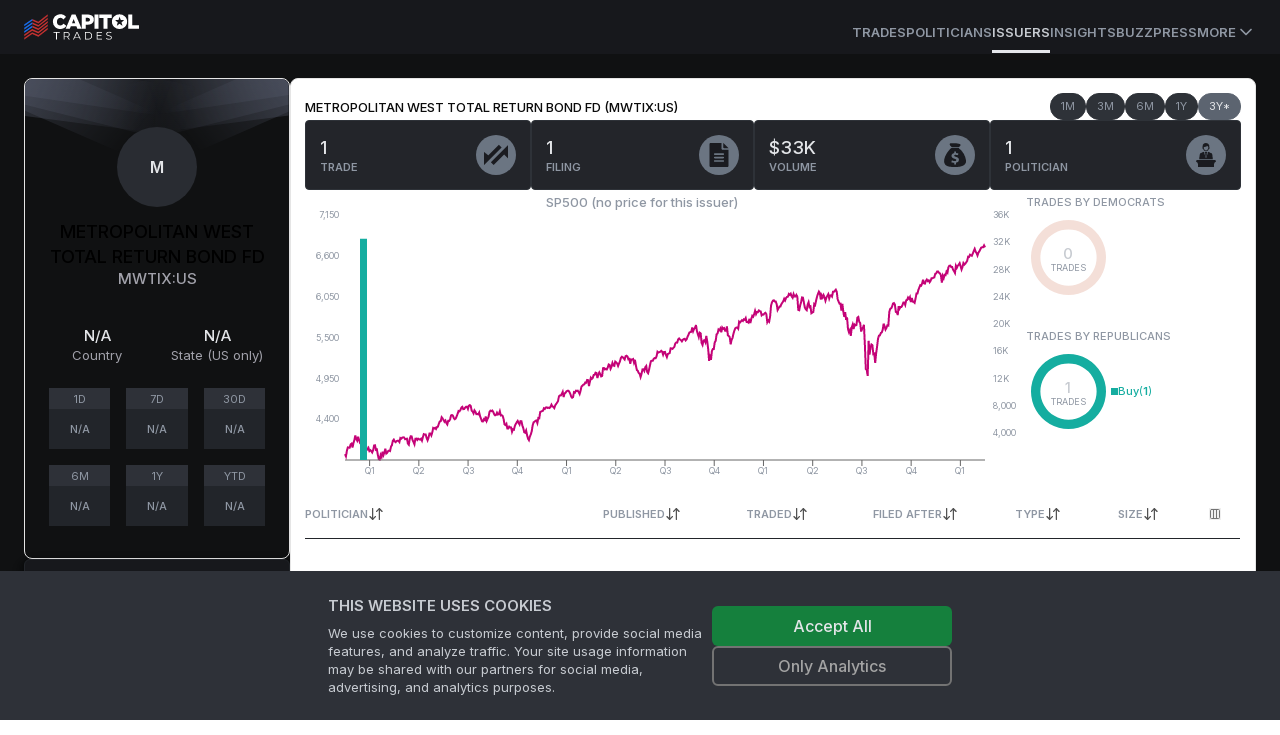

--- FILE ---
content_type: text/html; charset=utf-8
request_url: https://www.capitoltrades.com/issuers/2334173
body_size: 19376
content:
<!DOCTYPE html><html lang="en" class="dark __variable_f367f3"><head><meta charSet="utf-8"/><meta name="viewport" content="width=device-width, initial-scale=1"/><link rel="preload" as="image" href="/assets/bg-issuer-card.svg"/><link rel="stylesheet" href="/_next/static/css/9450a2878fb6973f.css" data-precedence="next"/><link rel="stylesheet" href="/_next/static/css/ef927626325459c7.css" data-precedence="next"/><link rel="stylesheet" href="/_next/static/css/1f4e63654a52410f.css" data-precedence="next"/><link rel="preload" as="script" fetchPriority="low" href="/_next/static/chunks/webpack-f34f68e2bad59ecc.js"/><script src="/_next/static/chunks/c7d67276-ee1c7108cb92a160.js" async=""></script><script src="/_next/static/chunks/8693-c116e3ea50af213b.js" async=""></script><script src="/_next/static/chunks/main-app-2155e066c33d8b0a.js" async=""></script><script src="/_next/static/chunks/6648-93318e1e2f05fbeb.js" async=""></script><script src="/_next/static/chunks/9489-15f0e5715199f3cf.js" async=""></script><script src="/_next/static/chunks/8996-a743178e6baaaef2.js" async=""></script><script src="/_next/static/chunks/4801-3cf849245e9e632f.js" async=""></script><script src="/_next/static/chunks/525-b5bd056859b347fa.js" async=""></script><script src="/_next/static/chunks/app/layout-f7ca5a3b8b5828e0.js" async=""></script><script src="/_next/static/chunks/app/error-3cbaa96b4e36c57b.js" async=""></script><script src="/_next/static/chunks/43abe07a-ebf47bf5878a0e58.js" async=""></script><script src="/_next/static/chunks/9676cc81-9e1fe8b20b55db55.js" async=""></script><script src="/_next/static/chunks/7958-1fcd3dab6a8a2a17.js" async=""></script><script src="/_next/static/chunks/5751-04692a9633b99bd0.js" async=""></script><script src="/_next/static/chunks/5541-8b16017771034e7c.js" async=""></script><script src="/_next/static/chunks/780-bdcbdf84e7b67af8.js" async=""></script><script src="/_next/static/chunks/67-e2d50465c6ed66ec.js" async=""></script><script src="/_next/static/chunks/9060-60cc017a2e7824ae.js" async=""></script><script src="/_next/static/chunks/729-aef6b892bea2fef4.js" async=""></script><script src="/_next/static/chunks/1966-c60c16b4718a443d.js" async=""></script><script src="/_next/static/chunks/1479-68b9ac3567e71e6f.js" async=""></script><script src="/_next/static/chunks/6056-bdc678daecc44159.js" async=""></script><script src="/_next/static/chunks/4704-3be3ffa1cc327e0d.js" async=""></script><script src="/_next/static/chunks/5642-bd1bc5d606c946ef.js" async=""></script><script src="/_next/static/chunks/app/(public)/issuers/%5Bid%5D/page-fadcb0ce4bf45c22.js" async=""></script><script src="/_next/static/chunks/4004-92901b8762442f68.js" async=""></script><script src="/_next/static/chunks/220-12f61cb276b0a326.js" async=""></script><script src="/_next/static/chunks/7034-2962f16e4ebec062.js" async=""></script><script src="/_next/static/chunks/3047-24308e6668c38d7c.js" async=""></script><script src="/_next/static/chunks/2502-43e90815913cd86f.js" async=""></script><script src="/_next/static/chunks/app/(public)/page-395757a209a6af3c.js" async=""></script><link rel="preload" href="https://www.googletagmanager.com/gtm.js?id=GTM-PNH9D6C" as="script"/><title>METROPOLITAN WEST TOTAL RETURN BOND FD (MWTIX:US) trades by politicians</title><meta name="description" content="METROPOLITAN WEST TOTAL RETURN BOND FD (MWTIX:US) trades by politicians. Discover frequent traders and other statistics."/><link rel="canonical" href="https://www.capitoltrades.com/issuers/2334173"/><meta property="og:title" content="METROPOLITAN WEST TOTAL RETURN BOND FD (MWTIX:US) trades by politicians"/><meta property="og:description" content="METROPOLITAN WEST TOTAL RETURN BOND FD (MWTIX:US) trades by politicians. Discover frequent traders and other statistics."/><meta property="og:url" content="https://www.capitoltrades.com/issuers/2334173"/><meta property="og:image" content="https://www.capitoltrades.com/assets/ct-meta-image.jpg"/><meta name="twitter:card" content="summary_large_image"/><meta name="twitter:title" content="METROPOLITAN WEST TOTAL RETURN BOND FD (MWTIX:US) trades by politicians"/><meta name="twitter:description" content="METROPOLITAN WEST TOTAL RETURN BOND FD (MWTIX:US) trades by politicians. Discover frequent traders and other statistics."/><meta name="twitter:image" content="https://www.capitoltrades.com/assets/ct-meta-image.jpg"/><meta name="next-size-adjust"/><script src="/_next/static/chunks/polyfills-42372ed130431b0a.js" noModule=""></script></head><body><script>!function(){var d=document.documentElement,c=d.classList;c.remove('light','dark');d.style.colorScheme = 'dark';c.add('dark')}()</script><div class="site-root theme--dark"><header class="bg-card"><div class="sticky top-0 flex h-[54px] border-spacing-px items-center gap-4 border-primary-15 px-4 md:px-6"><nav class="hidden h-full flex-col gap-6 bg-card text-lg font-medium container px-0 md:flex md:flex-row md:items-center md:gap-5 md:text-sm lg:gap-6"><div class="flex items-center gap-2 text-lg font-semibold md:text-base"><div class="site-logo"><a aria-label="Go to site&#x27;s root page." href="/"><svg xmlns="http://www.w3.org/2000/svg" height="26" viewBox="0 0 114.833 26" width="114.833"><g fill="none"><path class="logotype" fill="white" d="M114.833 14.662V11.267h-6.862V0.578H104v14.083zM102.412 10.474c0.433 -0.867 0.578 -1.805 0.578 -2.888 0 -1.012 -0.145 -1.95 -0.578 -2.888a7.475 7.475 0 0 0 -1.588 -2.238 7.648 7.648 0 0 0 -5.417 -2.167 7.8 7.8 0 0 0 -5.488 2.167 7.15 7.15 0 0 0 -1.588 2.383 7.042 7.042 0 0 0 -0.578 2.817c0 1.083 0.217 2.021 0.578 2.888a7.475 7.475 0 0 0 1.588 2.312 7.648 7.648 0 0 0 5.417 2.167 7.8 7.8 0 0 0 5.488 -2.167 6.825 6.825 0 0 0 1.588 -2.383m-2.238 -4.333 -2.817 2.167 1.012 3.612 -2.888 -2.167 -2.888 2.167 1.012 -3.612 -2.745 -2.167 3.467 -0.071 1.155 -3.467 1.155 3.467zm-16.828 -2.167h4.262V0.578H75.112v3.395h4.262v10.688h3.9V3.971Zm-12.857 10.686h3.9v-14.083h-3.9zM69.261 7.8a5.027 5.027 0 0 0 0.505 -2.167v-0.071c0 -0.795 -0.145 -1.445 -0.433 -2.167A4.16 4.16 0 0 0 68.177 1.95a4.983 4.983 0 0 0 -1.878 -1.012 8.233 8.233 0 0 0 -2.383 -0.362h-6.138v14.083h3.9V10.688h1.95c0.867 0 1.662 -0.145 2.383 -0.362s1.445 -0.505 1.95 -0.938A4.658 4.658 0 0 0 69.262 7.8M65.866 5.778c0 0.505 -0.217 1.012 -0.65 1.3 -0.362 0.362 -0.938 0.505 -1.662 0.505H61.75V3.828h1.805c0.721 0 1.3 0.145 1.662 0.505 0.433 0.288 0.65 0.721 0.65 1.445m-12.638 8.883h4.262L51.421 0.433H47.667l-5.995 14.228h4.117L46.8 12.133h5.417zm-2.167 -5.488h-3.105l1.588 -4.118L51.133 9.1ZM32.933 7.656v-0.071c0 -0.505 0 -1.012 0.217 -1.445a3.683 3.683 0 0 1 0.721 -1.228 3.25 3.25 0 0 1 1.012 -0.721 3.293 3.293 0 0 1 1.445 -0.362c0.65 0 1.228 0.145 1.662 0.433a4.983 4.983 0 0 1 1.371 1.228l2.527 -2.601 -0.721 -0.867c-0.433 -0.362 -0.867 -0.721 -1.371 -0.938a6.933 6.933 0 0 0 -1.517 -0.65 8.883 8.883 0 0 0 -2.021 -0.145c-1.083 0 -2.021 0.145 -2.888 0.578a6.717 6.717 0 0 0 -2.383 1.517c-0.721 0.721 -1.228 1.445 -1.588 2.383a7.583 7.583 0 0 0 -0.578 2.888 7.215 7.215 0 0 0 2.167 5.2 6.717 6.717 0 0 0 2.238 1.589c0.867 0.362 1.805 0.578 2.888 0.578a8.45 8.45 0 0 0 2.021 -0.288q0.975 -0.217 1.733 -0.65a5.85 5.85 0 0 0 1.371 -1.012l1.083 -1.228 -2.888 -2.167a6.283 6.283 0 0 1 -1.445 1.3l-0.795 0.362 -1.012 0.071a2.882 2.882 0 0 1 -1.371 -0.288c-0.433 -0.145 -0.721 -0.433 -1.083 -0.721a3.683 3.683 0 0 1 -0.721 -1.228 4.55 4.55 0 0 1 -0.145 -1.445Zm-0.867 17.912h0.795v-6.933h2.745v-0.721h-6.212v0.721H32.067zm13.721 0 -1.95 -2.6c0.578 -0.217 1.012 -0.505 1.3 -0.938 0.288 -0.362 0.505 -0.867 0.505 -1.445 0 -0.867 -0.288 -1.445 -0.867 -1.95 -0.505 -0.505 -1.3 -0.721 -2.312 -0.721h-2.888v7.655h0.868v-2.456h2.671l1.733 2.455h0.867ZM42.467 22.462h-2.021V18.633H42.467c0.721 0 1.3 0.145 1.733 0.505 0.362 0.288 0.578 0.721 0.578 1.445a2.167 2.167 0 0 1 -0.578 1.445q-0.65 0.433 -1.733 0.433M55.971 25.567h0.867L53.3 17.912h-0.795L48.967 25.568h0.867l0.938 -2.021H55.033zm-4.912 -2.671 1.878 -4.117 1.805 4.117h-3.612Zm9.75 2.671h3.105c0.867 0 1.517 -0.145 2.167 -0.505a3.618 3.618 0 0 0 1.445 -1.3c0.362 -0.578 0.505 -1.3 0.505 -2.021s-0.145 -1.445 -0.505 -2.021a3.618 3.618 0 0 0 -1.445 -1.3c-0.65 -0.362 -1.3 -0.505 -2.167 -0.505h-3.105zm0.795 -0.721V18.633H63.916c0.721 0 1.228 0.145 1.733 0.362 0.505 0.288 0.938 0.721 1.228 1.083a4.052 4.052 0 0 1 0 3.321 2.752 2.752 0 0 1 -1.228 1.083 3.618 3.618 0 0 1 -1.733 0.362zm11.845 0v-2.817h3.971v-0.721H73.45v-2.671h4.405v-0.721H72.583v7.655h5.417v-0.721zm11.338 0.795c0.65 0 1.155 -0.071 1.588 -0.288 0.433 -0.145 0.721 -0.433 0.938 -0.721 0.217 -0.362 0.362 -0.721 0.362 -1.083 0 -0.433 -0.145 -0.795 -0.362 -1.083a2.167 2.167 0 0 0 -0.938 -0.65c-0.288 -0.145 -0.721 -0.288 -1.3 -0.362a13 13 0 0 1 -1.155 -0.362 1.733 1.733 0 0 1 -0.721 -0.433c-0.145 -0.217 -0.217 -0.433 -0.217 -0.721 0 -0.433 0.145 -0.721 0.505 -1.012 0.288 -0.288 0.795 -0.433 1.445 -0.433l1.083 0.217 1.083 0.433 0.288 -0.65a4.333 4.333 0 0 0 -1.083 -0.433 4.875 4.875 0 0 0 -1.3 -0.217c-0.65 0 -1.155 0.071 -1.588 0.288 -0.433 0.145 -0.721 0.433 -0.938 0.721a1.885 1.885 0 0 0 -0.288 1.083c0 0.505 0.071 0.867 0.362 1.083q0.325 0.433 0.867 0.65l1.371 0.433 1.083 0.288c0.217 0.071 0.505 0.217 0.721 0.433 0.217 0.145 0.288 0.433 0.288 0.721a1.148 1.148 0 0 1 -0.505 1.012 2.882 2.882 0 0 1 -1.517 0.362A4.333 4.333 0 0 1 83.416 24.628a2.86 2.86 0 0 1 -1.083 -0.65l-0.362 0.65c0.288 0.288 0.721 0.505 1.228 0.721a3.64 3.64 0 0 0 1.588 0.288"></path><path class="flag-red" fill="#c23131" d="M23.688 12.278v-1.95l-9.388 7.367 -6.138 -2.671 -7.8 5.344v1.805l7.8 -5.417 6.212 2.671 9.317 -7.221Zm-15.528 1.083 6.212 2.745 9.317 -7.221V7.005l-9.244 7.439 -6.283 -2.888m0 -1.517 6.212 2.671 9.317 -7.221V3.755L14.445 11.05 8.233 8.378m0 -1.662 6.212 2.745L23.688 2.167V0.362l-9.388 7.367L8.162 4.983m0 13.362 -7.8 5.344v1.805l7.8 -5.488 6.212 2.745 9.317 -7.221v-1.806L14.445 21.017 8.233 18.345Z"></path><path class="flag-blue" fill="#186cea" d="m0.362 18.85 7.8 -5.417v-1.733l-7.8 5.345v1.733m7.8 -10.471 -7.8 5.416v1.805l7.8 -5.416m0 -5.055 -7.8 5.271V12.133l7.8 -5.417"></path></g></svg></a></div><span class="sr-only">Capitol Trades</span></div><div class="mt-3 flex h-full items-center gap-4 md:ml-auto md:gap-6 lg:gap-8"><a class="border-b-3 border-transparent text-[13px] font-semibold uppercase leading-9 transition-colors hover:text-txt-dim text-txt-dimmer" href="/trades">Trades</a><a class="border-b-3 border-transparent text-[13px] font-semibold uppercase leading-9 transition-colors hover:text-txt-dim text-txt-dimmer" href="/politicians">Politicians</a><a class="border-b-3 text-[13px] font-semibold uppercase leading-9 transition-colors hover:text-txt-dim border-text-txt text-txt-dim" href="/issuers">Issuers</a><a class="border-b-3 border-transparent text-[13px] font-semibold uppercase leading-9 transition-colors hover:text-txt-dim text-txt-dimmer" href="/articles">Insights</a><a class="border-b-3 border-transparent text-[13px] font-semibold uppercase leading-9 transition-colors hover:text-txt-dim text-txt-dimmer" href="/buzz">Buzz</a><a class="border-b-3 border-transparent text-[13px] font-semibold uppercase leading-9 transition-colors hover:text-txt-dim text-txt-dimmer" href="/press">Press</a><a class="border-b-3 border-transparent text-txt-dimmer ring-transparent" type="button" id="radix-:R196kq:" aria-haspopup="menu" aria-expanded="false" data-state="closed" href="#"><span class="flex cursor-pointer items-center text-size-3 font-semibold uppercase text-txt-dimmer">More<svg xmlns="http://www.w3.org/2000/svg" width="24" height="24" viewBox="0 0 24 24" fill="none" stroke="currentColor" stroke-width="2" stroke-linecap="round" stroke-linejoin="round" class="lucide lucide-chevron-down h-5 w-5"><path d="m6 9 6 6 6-6"></path></svg></span><span class="sr-only">More</span></a></div></nav><button class="items-center rounded-md font-medium transition-colors disabled:pointer-events-none disabled:opacity-50 text-primary underline-offset-4 hover:underline h-10 px-4 py-2 flex w-full justify-between bg-transparent md:hidden" type="button" aria-haspopup="dialog" aria-expanded="false" aria-controls="radix-:R26kq:" data-state="closed"><div class="site-logo"><a aria-label="Go to site&#x27;s root page." href="/"><svg xmlns="http://www.w3.org/2000/svg" height="26" viewBox="0 0 114.833 26" width="114.833"><g fill="none"><path class="logotype" fill="white" d="M114.833 14.662V11.267h-6.862V0.578H104v14.083zM102.412 10.474c0.433 -0.867 0.578 -1.805 0.578 -2.888 0 -1.012 -0.145 -1.95 -0.578 -2.888a7.475 7.475 0 0 0 -1.588 -2.238 7.648 7.648 0 0 0 -5.417 -2.167 7.8 7.8 0 0 0 -5.488 2.167 7.15 7.15 0 0 0 -1.588 2.383 7.042 7.042 0 0 0 -0.578 2.817c0 1.083 0.217 2.021 0.578 2.888a7.475 7.475 0 0 0 1.588 2.312 7.648 7.648 0 0 0 5.417 2.167 7.8 7.8 0 0 0 5.488 -2.167 6.825 6.825 0 0 0 1.588 -2.383m-2.238 -4.333 -2.817 2.167 1.012 3.612 -2.888 -2.167 -2.888 2.167 1.012 -3.612 -2.745 -2.167 3.467 -0.071 1.155 -3.467 1.155 3.467zm-16.828 -2.167h4.262V0.578H75.112v3.395h4.262v10.688h3.9V3.971Zm-12.857 10.686h3.9v-14.083h-3.9zM69.261 7.8a5.027 5.027 0 0 0 0.505 -2.167v-0.071c0 -0.795 -0.145 -1.445 -0.433 -2.167A4.16 4.16 0 0 0 68.177 1.95a4.983 4.983 0 0 0 -1.878 -1.012 8.233 8.233 0 0 0 -2.383 -0.362h-6.138v14.083h3.9V10.688h1.95c0.867 0 1.662 -0.145 2.383 -0.362s1.445 -0.505 1.95 -0.938A4.658 4.658 0 0 0 69.262 7.8M65.866 5.778c0 0.505 -0.217 1.012 -0.65 1.3 -0.362 0.362 -0.938 0.505 -1.662 0.505H61.75V3.828h1.805c0.721 0 1.3 0.145 1.662 0.505 0.433 0.288 0.65 0.721 0.65 1.445m-12.638 8.883h4.262L51.421 0.433H47.667l-5.995 14.228h4.117L46.8 12.133h5.417zm-2.167 -5.488h-3.105l1.588 -4.118L51.133 9.1ZM32.933 7.656v-0.071c0 -0.505 0 -1.012 0.217 -1.445a3.683 3.683 0 0 1 0.721 -1.228 3.25 3.25 0 0 1 1.012 -0.721 3.293 3.293 0 0 1 1.445 -0.362c0.65 0 1.228 0.145 1.662 0.433a4.983 4.983 0 0 1 1.371 1.228l2.527 -2.601 -0.721 -0.867c-0.433 -0.362 -0.867 -0.721 -1.371 -0.938a6.933 6.933 0 0 0 -1.517 -0.65 8.883 8.883 0 0 0 -2.021 -0.145c-1.083 0 -2.021 0.145 -2.888 0.578a6.717 6.717 0 0 0 -2.383 1.517c-0.721 0.721 -1.228 1.445 -1.588 2.383a7.583 7.583 0 0 0 -0.578 2.888 7.215 7.215 0 0 0 2.167 5.2 6.717 6.717 0 0 0 2.238 1.589c0.867 0.362 1.805 0.578 2.888 0.578a8.45 8.45 0 0 0 2.021 -0.288q0.975 -0.217 1.733 -0.65a5.85 5.85 0 0 0 1.371 -1.012l1.083 -1.228 -2.888 -2.167a6.283 6.283 0 0 1 -1.445 1.3l-0.795 0.362 -1.012 0.071a2.882 2.882 0 0 1 -1.371 -0.288c-0.433 -0.145 -0.721 -0.433 -1.083 -0.721a3.683 3.683 0 0 1 -0.721 -1.228 4.55 4.55 0 0 1 -0.145 -1.445Zm-0.867 17.912h0.795v-6.933h2.745v-0.721h-6.212v0.721H32.067zm13.721 0 -1.95 -2.6c0.578 -0.217 1.012 -0.505 1.3 -0.938 0.288 -0.362 0.505 -0.867 0.505 -1.445 0 -0.867 -0.288 -1.445 -0.867 -1.95 -0.505 -0.505 -1.3 -0.721 -2.312 -0.721h-2.888v7.655h0.868v-2.456h2.671l1.733 2.455h0.867ZM42.467 22.462h-2.021V18.633H42.467c0.721 0 1.3 0.145 1.733 0.505 0.362 0.288 0.578 0.721 0.578 1.445a2.167 2.167 0 0 1 -0.578 1.445q-0.65 0.433 -1.733 0.433M55.971 25.567h0.867L53.3 17.912h-0.795L48.967 25.568h0.867l0.938 -2.021H55.033zm-4.912 -2.671 1.878 -4.117 1.805 4.117h-3.612Zm9.75 2.671h3.105c0.867 0 1.517 -0.145 2.167 -0.505a3.618 3.618 0 0 0 1.445 -1.3c0.362 -0.578 0.505 -1.3 0.505 -2.021s-0.145 -1.445 -0.505 -2.021a3.618 3.618 0 0 0 -1.445 -1.3c-0.65 -0.362 -1.3 -0.505 -2.167 -0.505h-3.105zm0.795 -0.721V18.633H63.916c0.721 0 1.228 0.145 1.733 0.362 0.505 0.288 0.938 0.721 1.228 1.083a4.052 4.052 0 0 1 0 3.321 2.752 2.752 0 0 1 -1.228 1.083 3.618 3.618 0 0 1 -1.733 0.362zm11.845 0v-2.817h3.971v-0.721H73.45v-2.671h4.405v-0.721H72.583v7.655h5.417v-0.721zm11.338 0.795c0.65 0 1.155 -0.071 1.588 -0.288 0.433 -0.145 0.721 -0.433 0.938 -0.721 0.217 -0.362 0.362 -0.721 0.362 -1.083 0 -0.433 -0.145 -0.795 -0.362 -1.083a2.167 2.167 0 0 0 -0.938 -0.65c-0.288 -0.145 -0.721 -0.288 -1.3 -0.362a13 13 0 0 1 -1.155 -0.362 1.733 1.733 0 0 1 -0.721 -0.433c-0.145 -0.217 -0.217 -0.433 -0.217 -0.721 0 -0.433 0.145 -0.721 0.505 -1.012 0.288 -0.288 0.795 -0.433 1.445 -0.433l1.083 0.217 1.083 0.433 0.288 -0.65a4.333 4.333 0 0 0 -1.083 -0.433 4.875 4.875 0 0 0 -1.3 -0.217c-0.65 0 -1.155 0.071 -1.588 0.288 -0.433 0.145 -0.721 0.433 -0.938 0.721a1.885 1.885 0 0 0 -0.288 1.083c0 0.505 0.071 0.867 0.362 1.083q0.325 0.433 0.867 0.65l1.371 0.433 1.083 0.288c0.217 0.071 0.505 0.217 0.721 0.433 0.217 0.145 0.288 0.433 0.288 0.721a1.148 1.148 0 0 1 -0.505 1.012 2.882 2.882 0 0 1 -1.517 0.362A4.333 4.333 0 0 1 83.416 24.628a2.86 2.86 0 0 1 -1.083 -0.65l-0.362 0.65c0.288 0.288 0.721 0.505 1.228 0.721a3.64 3.64 0 0 0 1.588 0.288"></path><path class="flag-red" fill="#c23131" d="M23.688 12.278v-1.95l-9.388 7.367 -6.138 -2.671 -7.8 5.344v1.805l7.8 -5.417 6.212 2.671 9.317 -7.221Zm-15.528 1.083 6.212 2.745 9.317 -7.221V7.005l-9.244 7.439 -6.283 -2.888m0 -1.517 6.212 2.671 9.317 -7.221V3.755L14.445 11.05 8.233 8.378m0 -1.662 6.212 2.745L23.688 2.167V0.362l-9.388 7.367L8.162 4.983m0 13.362 -7.8 5.344v1.805l7.8 -5.488 6.212 2.745 9.317 -7.221v-1.806L14.445 21.017 8.233 18.345Z"></path><path class="flag-blue" fill="#186cea" d="m0.362 18.85 7.8 -5.417v-1.733l-7.8 5.345v1.733m7.8 -10.471 -7.8 5.416v1.805l7.8 -5.416m0 -5.055 -7.8 5.271V12.133l7.8 -5.417"></path></g></svg></a></div><svg xmlns="http://www.w3.org/2000/svg" width="24" height="24" viewBox="0 0 24 24" fill="none" stroke="currentColor" stroke-width="2" stroke-linecap="round" stroke-linejoin="round" class="lucide lucide-menu h-5 w-5"><line x1="4" x2="20" y1="12" y2="12"></line><line x1="4" x2="20" y1="6" y2="6"></line><line x1="4" x2="20" y1="18" y2="18"></line></svg><span class="sr-only">Toggle navigation menu</span></button></div></header><main class="site-main"><!--$?--><template id="B:0"></template><div class="flex min-h-screen items-center justify-center"><p class="text-foreground animate-pulse">Loading ...</p></div><!--/$--></main><footer class="overflow-hidden border-t border-primary-15 bg-card bg-legal-pattern bg-contain bg-left-top pb-4 pt-5 text-size-3 text-muted-foreground"><div class="mx-auto flex max-w-screen-2xl flex-col gap-6 p-6"><div class="flex w-full items-center justify-between pb-10"><div class="site-logo"><a aria-label="Go to site&#x27;s root page." href="/"><svg xmlns="http://www.w3.org/2000/svg" height="26" viewBox="0 0 114.833 26" width="114.833"><g fill="none"><path class="logotype" fill="white" d="M114.833 14.662V11.267h-6.862V0.578H104v14.083zM102.412 10.474c0.433 -0.867 0.578 -1.805 0.578 -2.888 0 -1.012 -0.145 -1.95 -0.578 -2.888a7.475 7.475 0 0 0 -1.588 -2.238 7.648 7.648 0 0 0 -5.417 -2.167 7.8 7.8 0 0 0 -5.488 2.167 7.15 7.15 0 0 0 -1.588 2.383 7.042 7.042 0 0 0 -0.578 2.817c0 1.083 0.217 2.021 0.578 2.888a7.475 7.475 0 0 0 1.588 2.312 7.648 7.648 0 0 0 5.417 2.167 7.8 7.8 0 0 0 5.488 -2.167 6.825 6.825 0 0 0 1.588 -2.383m-2.238 -4.333 -2.817 2.167 1.012 3.612 -2.888 -2.167 -2.888 2.167 1.012 -3.612 -2.745 -2.167 3.467 -0.071 1.155 -3.467 1.155 3.467zm-16.828 -2.167h4.262V0.578H75.112v3.395h4.262v10.688h3.9V3.971Zm-12.857 10.686h3.9v-14.083h-3.9zM69.261 7.8a5.027 5.027 0 0 0 0.505 -2.167v-0.071c0 -0.795 -0.145 -1.445 -0.433 -2.167A4.16 4.16 0 0 0 68.177 1.95a4.983 4.983 0 0 0 -1.878 -1.012 8.233 8.233 0 0 0 -2.383 -0.362h-6.138v14.083h3.9V10.688h1.95c0.867 0 1.662 -0.145 2.383 -0.362s1.445 -0.505 1.95 -0.938A4.658 4.658 0 0 0 69.262 7.8M65.866 5.778c0 0.505 -0.217 1.012 -0.65 1.3 -0.362 0.362 -0.938 0.505 -1.662 0.505H61.75V3.828h1.805c0.721 0 1.3 0.145 1.662 0.505 0.433 0.288 0.65 0.721 0.65 1.445m-12.638 8.883h4.262L51.421 0.433H47.667l-5.995 14.228h4.117L46.8 12.133h5.417zm-2.167 -5.488h-3.105l1.588 -4.118L51.133 9.1ZM32.933 7.656v-0.071c0 -0.505 0 -1.012 0.217 -1.445a3.683 3.683 0 0 1 0.721 -1.228 3.25 3.25 0 0 1 1.012 -0.721 3.293 3.293 0 0 1 1.445 -0.362c0.65 0 1.228 0.145 1.662 0.433a4.983 4.983 0 0 1 1.371 1.228l2.527 -2.601 -0.721 -0.867c-0.433 -0.362 -0.867 -0.721 -1.371 -0.938a6.933 6.933 0 0 0 -1.517 -0.65 8.883 8.883 0 0 0 -2.021 -0.145c-1.083 0 -2.021 0.145 -2.888 0.578a6.717 6.717 0 0 0 -2.383 1.517c-0.721 0.721 -1.228 1.445 -1.588 2.383a7.583 7.583 0 0 0 -0.578 2.888 7.215 7.215 0 0 0 2.167 5.2 6.717 6.717 0 0 0 2.238 1.589c0.867 0.362 1.805 0.578 2.888 0.578a8.45 8.45 0 0 0 2.021 -0.288q0.975 -0.217 1.733 -0.65a5.85 5.85 0 0 0 1.371 -1.012l1.083 -1.228 -2.888 -2.167a6.283 6.283 0 0 1 -1.445 1.3l-0.795 0.362 -1.012 0.071a2.882 2.882 0 0 1 -1.371 -0.288c-0.433 -0.145 -0.721 -0.433 -1.083 -0.721a3.683 3.683 0 0 1 -0.721 -1.228 4.55 4.55 0 0 1 -0.145 -1.445Zm-0.867 17.912h0.795v-6.933h2.745v-0.721h-6.212v0.721H32.067zm13.721 0 -1.95 -2.6c0.578 -0.217 1.012 -0.505 1.3 -0.938 0.288 -0.362 0.505 -0.867 0.505 -1.445 0 -0.867 -0.288 -1.445 -0.867 -1.95 -0.505 -0.505 -1.3 -0.721 -2.312 -0.721h-2.888v7.655h0.868v-2.456h2.671l1.733 2.455h0.867ZM42.467 22.462h-2.021V18.633H42.467c0.721 0 1.3 0.145 1.733 0.505 0.362 0.288 0.578 0.721 0.578 1.445a2.167 2.167 0 0 1 -0.578 1.445q-0.65 0.433 -1.733 0.433M55.971 25.567h0.867L53.3 17.912h-0.795L48.967 25.568h0.867l0.938 -2.021H55.033zm-4.912 -2.671 1.878 -4.117 1.805 4.117h-3.612Zm9.75 2.671h3.105c0.867 0 1.517 -0.145 2.167 -0.505a3.618 3.618 0 0 0 1.445 -1.3c0.362 -0.578 0.505 -1.3 0.505 -2.021s-0.145 -1.445 -0.505 -2.021a3.618 3.618 0 0 0 -1.445 -1.3c-0.65 -0.362 -1.3 -0.505 -2.167 -0.505h-3.105zm0.795 -0.721V18.633H63.916c0.721 0 1.228 0.145 1.733 0.362 0.505 0.288 0.938 0.721 1.228 1.083a4.052 4.052 0 0 1 0 3.321 2.752 2.752 0 0 1 -1.228 1.083 3.618 3.618 0 0 1 -1.733 0.362zm11.845 0v-2.817h3.971v-0.721H73.45v-2.671h4.405v-0.721H72.583v7.655h5.417v-0.721zm11.338 0.795c0.65 0 1.155 -0.071 1.588 -0.288 0.433 -0.145 0.721 -0.433 0.938 -0.721 0.217 -0.362 0.362 -0.721 0.362 -1.083 0 -0.433 -0.145 -0.795 -0.362 -1.083a2.167 2.167 0 0 0 -0.938 -0.65c-0.288 -0.145 -0.721 -0.288 -1.3 -0.362a13 13 0 0 1 -1.155 -0.362 1.733 1.733 0 0 1 -0.721 -0.433c-0.145 -0.217 -0.217 -0.433 -0.217 -0.721 0 -0.433 0.145 -0.721 0.505 -1.012 0.288 -0.288 0.795 -0.433 1.445 -0.433l1.083 0.217 1.083 0.433 0.288 -0.65a4.333 4.333 0 0 0 -1.083 -0.433 4.875 4.875 0 0 0 -1.3 -0.217c-0.65 0 -1.155 0.071 -1.588 0.288 -0.433 0.145 -0.721 0.433 -0.938 0.721a1.885 1.885 0 0 0 -0.288 1.083c0 0.505 0.071 0.867 0.362 1.083q0.325 0.433 0.867 0.65l1.371 0.433 1.083 0.288c0.217 0.071 0.505 0.217 0.721 0.433 0.217 0.145 0.288 0.433 0.288 0.721a1.148 1.148 0 0 1 -0.505 1.012 2.882 2.882 0 0 1 -1.517 0.362A4.333 4.333 0 0 1 83.416 24.628a2.86 2.86 0 0 1 -1.083 -0.65l-0.362 0.65c0.288 0.288 0.721 0.505 1.228 0.721a3.64 3.64 0 0 0 1.588 0.288"></path><path class="flag-red" fill="#c23131" d="M23.688 12.278v-1.95l-9.388 7.367 -6.138 -2.671 -7.8 5.344v1.805l7.8 -5.417 6.212 2.671 9.317 -7.221Zm-15.528 1.083 6.212 2.745 9.317 -7.221V7.005l-9.244 7.439 -6.283 -2.888m0 -1.517 6.212 2.671 9.317 -7.221V3.755L14.445 11.05 8.233 8.378m0 -1.662 6.212 2.745L23.688 2.167V0.362l-9.388 7.367L8.162 4.983m0 13.362 -7.8 5.344v1.805l7.8 -5.488 6.212 2.745 9.317 -7.221v-1.806L14.445 21.017 8.233 18.345Z"></path><path class="flag-blue" fill="#186cea" d="m0.362 18.85 7.8 -5.417v-1.733l-7.8 5.345v1.733m7.8 -10.471 -7.8 5.416v1.805l7.8 -5.416m0 -5.055 -7.8 5.271V12.133l7.8 -5.417"></path></g></svg></a></div><p class="hidden text-muted-foreground lg:block">*The historical data available on our website is restricted to the past 3 years.</p><div class="powered-by"><a href="https://www.2iqresearch.com/" aria-label="Go to 2iQ Research home page"><div class="svg-image logo-powered-by" style="background-image:url(&#x27;/_next/static/media/powered-by-2iq.57101386.svg&#x27;);width:60px;height:37px"></div></a></div></div><p class="text-center text-muted-foreground lg:hidden">*The historical data available on our website is restricted to the past 3 years.</p><div class="flex w-full flex-col items-center justify-between lg:flex-row"><span class="mt-10 hidden whitespace-nowrap text-muted-foreground lg:mt-0 lg:block">© <!-- -->2026<!-- --> 2iQ Research</span><nav class="grid w-full grid-cols-3 items-center gap-4 text-center text-muted-foreground lg:flex lg:justify-end"><a href="https://twitter.com/capitol2iq" target="twitter" class="flex items-center justify-center gap-1 lg:justify-start"><svg stroke="currentColor" fill="currentColor" stroke-width="0" viewBox="0 0 512 512" class="text-[#1da1f2]" height="1em" width="1em" xmlns="http://www.w3.org/2000/svg"><path d="M459.37 151.716c.325 4.548.325 9.097.325 13.645 0 138.72-105.583 298.558-298.558 298.558-59.452 0-114.68-17.219-161.137-47.106 8.447.974 16.568 1.299 25.34 1.299 49.055 0 94.213-16.568 130.274-44.832-46.132-.975-84.792-31.188-98.112-72.772 6.498.974 12.995 1.624 19.818 1.624 9.421 0 18.843-1.3 27.614-3.573-48.081-9.747-84.143-51.98-84.143-102.985v-1.299c13.969 7.797 30.214 12.67 47.431 13.319-28.264-18.843-46.781-51.005-46.781-87.391 0-19.492 5.197-37.36 14.294-52.954 51.655 63.675 129.3 105.258 216.365 109.807-1.624-7.797-2.599-15.918-2.599-24.04 0-57.828 46.782-104.934 104.934-104.934 30.213 0 57.502 12.67 76.67 33.137 23.715-4.548 46.456-13.32 66.599-25.34-7.798 24.366-24.366 44.833-46.132 57.827 21.117-2.273 41.584-8.122 60.426-16.243-14.292 20.791-32.161 39.308-52.628 54.253z"></path></svg><span>Follow</span></a><span class="border-l-1 hidden h-4 w-px bg-muted-foreground lg:block"> </span><a aria-label="About Us" href="/about-us"><span>About Us</span></a><span class="border-l-1 hidden h-4 w-px bg-muted-foreground lg:block"> </span><a href="https://static.2iq.eu/press/capitoltrades-presskit.zip"><span>Download PressKit</span></a><span class="border-l-1 hidden h-4 w-px bg-muted-foreground lg:block"> </span><a href="/sitemap"><span>Sitemap</span></a><span class="border-l-1 hidden h-4 w-px bg-muted-foreground lg:block"> </span><a href="/privacy-policy"><span>Privacy Policy</span></a><span class="border-l-1 hidden h-4 w-px bg-muted-foreground lg:block"> </span><a href="/terms-and-conditions"><span>Terms &amp; Conditions</span></a><span class="border-l-1 hidden h-4 w-px bg-muted-foreground lg:block"> </span><a href="/imprint"><span>Imprint</span></a><span class="border-l-1 hidden h-4 w-px bg-muted-foreground lg:block"> </span><a href="/disclaimer"><span>Disclaimer</span></a></nav></div><p class="mt-4 text-center text-muted-foreground lg:hidden">© <!-- -->2026<!-- --> 2iQ Research</p></div></footer><!--$!--><template data-dgst="BAILOUT_TO_CLIENT_SIDE_RENDERING"></template><!--/$--></div><script src="/_next/static/chunks/webpack-f34f68e2bad59ecc.js" async=""></script><div hidden id="S:0"><div class="container flex flex-col gap-6 p-6 md:flex-row"><div class="aside flex flex-col gap-6 md:min-w-64 md:max-w-[340px] md:flex-col sm:min-w-72"><div class="rounded-lg border relative shadow-sm border-neutral-200 dark:border-neutral-800 dark:bg-surface-10 dark:text-foreground"><img src="/assets/bg-issuer-card.svg" alt="" height="85" width="auto" class="absolute rounded-lg object-fill opacity-70"/><div class="mt-12 flex flex-col items-center gap-0 px-6 text-center"><figure class="issuer-avatar issuer-avatar-letter issuer-avatar-mwtix size-20 p-5" data-letter="M"></figure><h1 class="mt-3 text-size-5 font-medium">METROPOLITAN WEST TOTAL RETURN BOND FD</h1><h2 class="text-size-4 leading-snug text-muted-foreground">MWTIX:US</h2></div><div class="mt-9 pb-8"><div class="grid w-full grid-cols-2 gap-6 px-6"><div class="flex flex-col items-center justify-center"><div class="text-size-4 font-medium text-foreground"><span class="q-field country country--">N/A</span></div><div class="text-size-3 text-muted-foreground">Country</div></div><div class="flex flex-col items-center justify-center"><div class="text-size-4 font-medium text-foreground"><span class="q-field us-state-full us-state-full--null">N/A</span></div><div class="text-size-3 text-muted-foreground whitespace-nowrap">State (US only)</div></div></div><div class="mt-6 grid w-full grid-cols-3 gap-4 px-6"><div class="text-center q-cell cell--issuer-stats items-stretch flex flex-col gap-px"><div class="text-txt-dimmer  text-size-2 text-center bg-[#2e3138] p-1 pb-0.5 ">1D</div><div class="q-value"><span class="q-field no-data">N/A</span></div></div><div class="text-center q-cell cell--issuer-stats items-stretch flex flex-col gap-px"><div class="text-txt-dimmer  text-size-2 text-center bg-[#2e3138] p-1 pb-0.5 ">7D</div><div class="q-value"><span class="q-field no-data">N/A</span></div></div><div class="text-center q-cell cell--issuer-stats items-stretch flex flex-col gap-px"><div class="text-txt-dimmer  text-size-2 text-center bg-[#2e3138] p-1 pb-0.5 ">30D</div><div class="q-value"><span class="q-field no-data">N/A</span></div></div><div class="text-center q-cell cell--issuer-stats items-stretch flex flex-col gap-px"><div class="text-txt-dimmer  text-size-2 text-center bg-[#2e3138] p-1 pb-0.5 ">6M</div><div class="q-value"><span class="q-field no-data">N/A</span></div></div><div class="text-center q-cell cell--issuer-stats items-stretch flex flex-col gap-px"><div class="text-txt-dimmer  text-size-2 text-center bg-[#2e3138] p-1 pb-0.5 ">1Y</div><div class="q-value"><span class="q-field no-data">N/A</span></div></div><div class="text-center q-cell cell--issuer-stats items-stretch flex flex-col gap-px"><div class="text-txt-dimmer  text-size-2 text-center bg-[#2e3138] p-1 pb-0.5 ">YTD</div><div class="q-value"><span class="q-field no-data">N/A</span></div></div></div></div></div><template id="P:1"></template></div><div class="w-full"><template id="P:2"></template></div></div></div><script>(self.__next_f=self.__next_f||[]).push([0]);self.__next_f.push([2,null])</script><script>self.__next_f.push([1,"1:HL[\"/_next/static/media/e4af272ccee01ff0-s.p.woff2\",\"font\",{\"crossOrigin\":\"\",\"type\":\"font/woff2\"}]\n2:HL[\"/_next/static/css/9450a2878fb6973f.css\",\"style\"]\n3:HL[\"/_next/static/css/ef927626325459c7.css\",\"style\"]\n4:HL[\"/_next/static/css/1f4e63654a52410f.css\",\"style\"]\n"])</script><script>self.__next_f.push([1,"5:I[4684,[],\"\"]\n8:I[40401,[],\"\"]\na:I[79002,[],\"\"]\nd:I[2352,[],\"\"]\n9:[\"id\",\"2334173\",\"d\"]\ne:[]\n"])</script><script>self.__next_f.push([1,"0:[\"$\",\"$L5\",null,{\"buildId\":\"Na9zJ6pBs17SkES5aUB8X\",\"assetPrefix\":\"\",\"urlParts\":[\"\",\"issuers\",\"2334173\"],\"initialTree\":[\"\",{\"children\":[\"(public)\",{\"children\":[\"issuers\",{\"children\":[[\"id\",\"2334173\",\"d\"],{\"children\":[\"__PAGE__\",{}]}]}]}]},\"$undefined\",\"$undefined\",true],\"initialSeedData\":[\"\",{\"children\":[\"(public)\",{\"children\":[\"issuers\",{\"children\":[[\"id\",\"2334173\",\"d\"],{\"children\":[\"__PAGE__\",{},[[\"$L6\",\"$L7\",null],null],null]},[null,[\"$\",\"$L8\",null,{\"parallelRouterKey\":\"children\",\"segmentPath\":[\"children\",\"(public)\",\"children\",\"issuers\",\"children\",\"$9\",\"children\"],\"error\":\"$undefined\",\"errorStyles\":\"$undefined\",\"errorScripts\":\"$undefined\",\"template\":[\"$\",\"$La\",null,{}],\"templateStyles\":\"$undefined\",\"templateScripts\":\"$undefined\",\"notFound\":\"$undefined\",\"notFoundStyles\":\"$undefined\"}]],null]},[null,[\"$\",\"$L8\",null,{\"parallelRouterKey\":\"children\",\"segmentPath\":[\"children\",\"(public)\",\"children\",\"issuers\",\"children\"],\"error\":\"$undefined\",\"errorStyles\":\"$undefined\",\"errorScripts\":\"$undefined\",\"template\":[\"$\",\"$La\",null,{}],\"templateStyles\":\"$undefined\",\"templateScripts\":\"$undefined\",\"notFound\":\"$undefined\",\"notFoundStyles\":\"$undefined\"}]],null]},[null,[\"$\",\"$L8\",null,{\"parallelRouterKey\":\"children\",\"segmentPath\":[\"children\",\"(public)\",\"children\"],\"error\":\"$undefined\",\"errorStyles\":\"$undefined\",\"errorScripts\":\"$undefined\",\"template\":[\"$\",\"$La\",null,{}],\"templateStyles\":\"$undefined\",\"templateScripts\":\"$undefined\",\"notFound\":\"$undefined\",\"notFoundStyles\":\"$undefined\"}]],[[\"$\",\"div\",null,{\"className\":\"flex min-h-screen items-center justify-center\",\"children\":[\"$\",\"p\",null,{\"className\":\"text-foreground animate-pulse\",\"children\":\"Loading ...\"}]}],[],[]]]},[[[[\"$\",\"link\",\"0\",{\"rel\":\"stylesheet\",\"href\":\"/_next/static/css/9450a2878fb6973f.css\",\"precedence\":\"next\",\"crossOrigin\":\"$undefined\"}],[\"$\",\"link\",\"1\",{\"rel\":\"stylesheet\",\"href\":\"/_next/static/css/ef927626325459c7.css\",\"precedence\":\"next\",\"crossOrigin\":\"$undefined\"}],[\"$\",\"link\",\"2\",{\"rel\":\"stylesheet\",\"href\":\"/_next/static/css/1f4e63654a52410f.css\",\"precedence\":\"next\",\"crossOrigin\":\"$undefined\"}]],\"$Lb\"],null],null],\"couldBeIntercepted\":false,\"initialHead\":[null,\"$Lc\"],\"globalErrorComponent\":\"$d\",\"missingSlots\":\"$We\"}]\n"])</script><script>self.__next_f.push([1,"f:I[47492,[\"6648\",\"static/chunks/6648-93318e1e2f05fbeb.js\",\"9489\",\"static/chunks/9489-15f0e5715199f3cf.js\",\"8996\",\"static/chunks/8996-a743178e6baaaef2.js\",\"4801\",\"static/chunks/4801-3cf849245e9e632f.js\",\"525\",\"static/chunks/525-b5bd056859b347fa.js\",\"3185\",\"static/chunks/app/layout-f7ca5a3b8b5828e0.js\"],\"GoogleTagManager\"]\n10:I[80334,[\"6648\",\"static/chunks/6648-93318e1e2f05fbeb.js\",\"9489\",\"static/chunks/9489-15f0e5715199f3cf.js\",\"8996\",\"static/chunks/8996-a743178e6baaaef2.js\",\"4801\",\"static/chunks/4801-3cf849245e9e632f.js\",\"525\",\"static/chunks/525-b5bd056859b347fa.js\",\"3185\",\"static/chunks/app/layout-f7ca5a3b8b5828e0.js\"],\"default\"]\n11:I[87634,[\"6648\",\"static/chunks/6648-93318e1e2f05fbeb.js\",\"9489\",\"static/chunks/9489-15f0e5715199f3cf.js\",\"8996\",\"static/chunks/8996-a743178e6baaaef2.js\",\"4801\",\"static/chunks/4801-3cf849245e9e632f.js\",\"525\",\"static/chunks/525-b5bd056859b347fa.js\",\"3185\",\"static/chunks/app/layout-f7ca5a3b8b5828e0.js\"],\"Header\"]\n12:I[7081,[\"7601\",\"static/chunks/app/error-3cbaa96b4e36c57b.js\"],\"default\"]\n13:I[26648,[\"9404\",\"static/chunks/43abe07a-ebf47bf5878a0e58.js\",\"3805\",\"static/chunks/9676cc81-9e1fe8b20b55db55.js\",\"6648\",\"static/chunks/6648-93318e1e2f05fbeb.js\",\"9489\",\"static/chunks/9489-15f0e5715199f3cf.js\",\"7958\",\"static/chunks/7958-1fcd3dab6a8a2a17.js\",\"5751\",\"static/chunks/5751-04692a9633b99bd0.js\",\"5541\",\"static/chunks/5541-8b16017771034e7c.js\",\"780\",\"static/chunks/780-bdcbdf84e7b67af8.js\",\"8996\",\"static/chunks/8996-a743178e6baaaef2.js\",\"4801\",\"static/chunks/4801-3cf849245e9e632f.js\",\"67\",\"static/chunks/67-e2d50465c6ed66ec.js\",\"9060\",\"static/chunks/9060-60cc017a2e7824ae.js\",\"729\",\"static/chunks/729-aef6b892bea2fef4.js\",\"1966\",\"static/chunks/1966-c60c16b4718a443d.js\",\"1479\",\"static/chunks/1479-68b9ac3567e71e6f.js\",\"6056\",\"static/chunks/6056-bdc678daecc44159.js\",\"4704\",\"static/chunks/4704-3be3ffa1cc327e0d.js\",\"5642\",\"static/chunks/5642-bd1bc5d606c946ef.js\",\"9005\",\"static/chunks/app/(public)/issuers/%5Bid%5D/page-fadcb0ce4bf45c22.js\"],\"\"]\n14:I[97958,[\"9404\",\"static/chunks/43abe07a-ebf47bf5878a0e5"])</script><script>self.__next_f.push([1,"8.js\",\"3805\",\"static/chunks/9676cc81-9e1fe8b20b55db55.js\",\"6648\",\"static/chunks/6648-93318e1e2f05fbeb.js\",\"9489\",\"static/chunks/9489-15f0e5715199f3cf.js\",\"7958\",\"static/chunks/7958-1fcd3dab6a8a2a17.js\",\"5751\",\"static/chunks/5751-04692a9633b99bd0.js\",\"5541\",\"static/chunks/5541-8b16017771034e7c.js\",\"780\",\"static/chunks/780-bdcbdf84e7b67af8.js\",\"8996\",\"static/chunks/8996-a743178e6baaaef2.js\",\"4004\",\"static/chunks/4004-92901b8762442f68.js\",\"220\",\"static/chunks/220-12f61cb276b0a326.js\",\"7034\",\"static/chunks/7034-2962f16e4ebec062.js\",\"3047\",\"static/chunks/3047-24308e6668c38d7c.js\",\"1966\",\"static/chunks/1966-c60c16b4718a443d.js\",\"1479\",\"static/chunks/1479-68b9ac3567e71e6f.js\",\"6056\",\"static/chunks/6056-bdc678daecc44159.js\",\"2502\",\"static/chunks/2502-43e90815913cd86f.js\",\"5952\",\"static/chunks/app/(public)/page-395757a209a6af3c.js\"],\"Image\"]\n16:\"$Sreact.suspense\"\n17:I[11284,[\"6648\",\"static/chunks/6648-93318e1e2f05fbeb.js\",\"9489\",\"static/chunks/9489-15f0e5715199f3cf.js\",\"8996\",\"static/chunks/8996-a743178e6baaaef2.js\",\"4801\",\"static/chunks/4801-3cf849245e9e632f.js\",\"525\",\"static/chunks/525-b5bd056859b347fa.js\",\"3185\",\"static/chunks/app/layout-f7ca5a3b8b5828e0.js\"],\"BailoutToCSR\"]\n18:I[5624,[\"6648\",\"static/chunks/6648-93318e1e2f05fbeb.js\",\"9489\",\"static/chunks/9489-15f0e5715199f3cf.js\",\"8996\",\"static/chunks/8996-a743178e6baaaef2.js\",\"4801\",\"static/chunks/4801-3cf849245e9e632f.js\",\"525\",\"static/chunks/525-b5bd056859b347fa.js\",\"3185\",\"static/chunks/app/layout-f7ca5a3b8b5828e0.js\"],\"default\"]\n15:T1026,"])</script><script>self.__next_f.push([1,"M114.833 14.662V11.267h-6.862V0.578H104v14.083zM102.412 10.474c0.433 -0.867 0.578 -1.805 0.578 -2.888 0 -1.012 -0.145 -1.95 -0.578 -2.888a7.475 7.475 0 0 0 -1.588 -2.238 7.648 7.648 0 0 0 -5.417 -2.167 7.8 7.8 0 0 0 -5.488 2.167 7.15 7.15 0 0 0 -1.588 2.383 7.042 7.042 0 0 0 -0.578 2.817c0 1.083 0.217 2.021 0.578 2.888a7.475 7.475 0 0 0 1.588 2.312 7.648 7.648 0 0 0 5.417 2.167 7.8 7.8 0 0 0 5.488 -2.167 6.825 6.825 0 0 0 1.588 -2.383m-2.238 -4.333 -2.817 2.167 1.012 3.612 -2.888 -2.167 -2.888 2.167 1.012 -3.612 -2.745 -2.167 3.467 -0.071 1.155 -3.467 1.155 3.467zm-16.828 -2.167h4.262V0.578H75.112v3.395h4.262v10.688h3.9V3.971Zm-12.857 10.686h3.9v-14.083h-3.9zM69.261 7.8a5.027 5.027 0 0 0 0.505 -2.167v-0.071c0 -0.795 -0.145 -1.445 -0.433 -2.167A4.16 4.16 0 0 0 68.177 1.95a4.983 4.983 0 0 0 -1.878 -1.012 8.233 8.233 0 0 0 -2.383 -0.362h-6.138v14.083h3.9V10.688h1.95c0.867 0 1.662 -0.145 2.383 -0.362s1.445 -0.505 1.95 -0.938A4.658 4.658 0 0 0 69.262 7.8M65.866 5.778c0 0.505 -0.217 1.012 -0.65 1.3 -0.362 0.362 -0.938 0.505 -1.662 0.505H61.75V3.828h1.805c0.721 0 1.3 0.145 1.662 0.505 0.433 0.288 0.65 0.721 0.65 1.445m-12.638 8.883h4.262L51.421 0.433H47.667l-5.995 14.228h4.117L46.8 12.133h5.417zm-2.167 -5.488h-3.105l1.588 -4.118L51.133 9.1ZM32.933 7.656v-0.071c0 -0.505 0 -1.012 0.217 -1.445a3.683 3.683 0 0 1 0.721 -1.228 3.25 3.25 0 0 1 1.012 -0.721 3.293 3.293 0 0 1 1.445 -0.362c0.65 0 1.228 0.145 1.662 0.433a4.983 4.983 0 0 1 1.371 1.228l2.527 -2.601 -0.721 -0.867c-0.433 -0.362 -0.867 -0.721 -1.371 -0.938a6.933 6.933 0 0 0 -1.517 -0.65 8.883 8.883 0 0 0 -2.021 -0.145c-1.083 0 -2.021 0.145 -2.888 0.578a6.717 6.717 0 0 0 -2.383 1.517c-0.721 0.721 -1.228 1.445 -1.588 2.383a7.583 7.583 0 0 0 -0.578 2.888 7.215 7.215 0 0 0 2.167 5.2 6.717 6.717 0 0 0 2.238 1.589c0.867 0.362 1.805 0.578 2.888 0.578a8.45 8.45 0 0 0 2.021 -0.288q0.975 -0.217 1.733 -0.65a5.85 5.85 0 0 0 1.371 -1.012l1.083 -1.228 -2.888 -2.167a6.283 6.283 0 0 1 -1.445 1.3l-0.795 0.362 -1.012 0.071a2.882 2.882 0 0 1 -1.371 -0.288c-0.433 -0.145 -0.721 -0.433 -1.083 -0.721a3.683 3.683 0 0 1 -0.721 -1.228 4.55 4.55 0 0 1 -0.145 -1.445Zm-0.867 17.912h0.795v-6.933h2.745v-0.721h-6.212v0.721H32.067zm13.721 0 -1.95 -2.6c0.578 -0.217 1.012 -0.505 1.3 -0.938 0.288 -0.362 0.505 -0.867 0.505 -1.445 0 -0.867 -0.288 -1.445 -0.867 -1.95 -0.505 -0.505 -1.3 -0.721 -2.312 -0.721h-2.888v7.655h0.868v-2.456h2.671l1.733 2.455h0.867ZM42.467 22.462h-2.021V18.633H42.467c0.721 0 1.3 0.145 1.733 0.505 0.362 0.288 0.578 0.721 0.578 1.445a2.167 2.167 0 0 1 -0.578 1.445q-0.65 0.433 -1.733 0.433M55.971 25.567h0.867L53.3 17.912h-0.795L48.967 25.568h0.867l0.938 -2.021H55.033zm-4.912 -2.671 1.878 -4.117 1.805 4.117h-3.612Zm9.75 2.671h3.105c0.867 0 1.517 -0.145 2.167 -0.505a3.618 3.618 0 0 0 1.445 -1.3c0.362 -0.578 0.505 -1.3 0.505 -2.021s-0.145 -1.445 -0.505 -2.021a3.618 3.618 0 0 0 -1.445 -1.3c-0.65 -0.362 -1.3 -0.505 -2.167 -0.505h-3.105zm0.795 -0.721V18.633H63.916c0.721 0 1.228 0.145 1.733 0.362 0.505 0.288 0.938 0.721 1.228 1.083a4.052 4.052 0 0 1 0 3.321 2.752 2.752 0 0 1 -1.228 1.083 3.618 3.618 0 0 1 -1.733 0.362zm11.845 0v-2.817h3.971v-0.721H73.45v-2.671h4.405v-0.721H72.583v7.655h5.417v-0.721zm11.338 0.795c0.65 0 1.155 -0.071 1.588 -0.288 0.433 -0.145 0.721 -0.433 0.938 -0.721 0.217 -0.362 0.362 -0.721 0.362 -1.083 0 -0.433 -0.145 -0.795 -0.362 -1.083a2.167 2.167 0 0 0 -0.938 -0.65c-0.288 -0.145 -0.721 -0.288 -1.3 -0.362a13 13 0 0 1 -1.155 -0.362 1.733 1.733 0 0 1 -0.721 -0.433c-0.145 -0.217 -0.217 -0.433 -0.217 -0.721 0 -0.433 0.145 -0.721 0.505 -1.012 0.288 -0.288 0.795 -0.433 1.445 -0.433l1.083 0.217 1.083 0.433 0.288 -0.65a4.333 4.333 0 0 0 -1.083 -0.433 4.875 4.875 0 0 0 -1.3 -0.217c-0.65 0 -1.155 0.071 -1.588 0.288 -0.433 0.145 -0.721 0.433 -0.938 0.721a1.885 1.885 0 0 0 -0.288 1.083c0 0.505 0.071 0.867 0.362 1.083q0.325 0.433 0.867 0.65l1.371 0.433 1.083 0.288c0.217 0.071 0.505 0.217 0.721 0.433 0.217 0.145 0.288 0.433 0.288 0.721a1.148 1.148 0 0 1 -0.505 1.012 2.882 2.882 0 0 1 -1.517 0.362A4.333 4.333 0 0 1 83.416 24.628a2.86 2.86 0 0 1 -1.083 -0.65l-0.362 0.65c0.288 0.288 0.721 0.505 1.228 0.721a3.64 3.64 0 0 0 1.588 0.288"])</script><script>self.__next_f.push([1,"b:[\"$\",\"html\",null,{\"lang\":\"en\",\"className\":\"dark __variable_f367f3\",\"suppressHydrationWarning\":true,\"children\":[[\"$\",\"$Lf\",null,{\"gtmId\":\"GTM-PNH9D6C\"}],[\"$\",\"body\",null,{\"children\":[\"$\",\"$L10\",null,{\"attribute\":\"class\",\"defaultTheme\":\"dark\",\"forcedTheme\":\"dark\",\"enableSystem\":true,\"disableTransitionOnChange\":true,\"children\":[\"$\",\"div\",null,{\"className\":\"site-root theme--dark\",\"children\":[[\"$\",\"$L11\",null,{}],[\"$\",\"main\",null,{\"className\":\"site-main\",\"children\":[\"$\",\"$L8\",null,{\"parallelRouterKey\":\"children\",\"segmentPath\":[\"children\"],\"error\":\"$12\",\"errorStyles\":[],\"errorScripts\":[],\"template\":[\"$\",\"$La\",null,{}],\"templateStyles\":\"$undefined\",\"templateScripts\":\"$undefined\",\"notFound\":[\"$\",\"main\",null,{\"className\":\"site-main\",\"children\":[\"$\",\"div\",null,{\"className\":\"container mx-auto h-full items-center justify-between gap-6 p-6\",\"children\":[\"$\",\"div\",null,{\"className\":\"flex items-center justify-center\",\"children\":[[\"$\",\"div\",null,{\"className\":\"flex max-w-40 flex-col justify-center\",\"children\":[[\"$\",\"h1\",null,{\"className\":\"text-nowrap text-3xl font-medium text-foreground\",\"children\":\"Page Not Found\"}],[\"$\",\"p\",null,{\"className\":\"mb-3 text-muted-foreground\",\"children\":\"Unfortunately we cannot find this content, it seems to have gone missing …\"}],[\"$\",\"$L13\",null,{\"className\":\"text-txt-interactive\",\"href\":\"/\",\"children\":\"Go to homepage\"}]]}],[\"$\",\"div\",null,{\"className\":\"\",\"children\":[\"$\",\"$L14\",null,{\"src\":{\"src\":\"/_next/static/media/trump-shrugging.d71481ee.webp\",\"height\":1400,\"width\":1112,\"blurDataURL\":\"[data-uri]\",\"blurWidth\":6,\"blurHeight\":8},\"alt\":\"Donald Trump shrugging\",\"height\":\"725\",\"width\":\"549\",\"placeholder\":\"blur\"}]}]]}]}]}],\"notFoundStyles\":[]}]}],[\"$\",\"footer\",null,{\"className\":\"overflow-hidden border-t border-primary-15 bg-card bg-legal-pattern bg-contain bg-left-top pb-4 pt-5 text-size-3 text-muted-foreground\",\"children\":[\"$\",\"div\",null,{\"className\":\"mx-auto flex max-w-screen-2xl flex-col gap-6 p-6\",\"children\":[[\"$\",\"div\",null,{\"className\":\"flex w-full items-center justify-between pb-10\",\"children\":[[\"$\",\"div\",null,{\"className\":\"site-logo\",\"children\":[\"$\",\"$L13\",null,{\"href\":\"/\",\"aria-label\":\"Go to site's root page.\",\"children\":[\"$\",\"svg\",null,{\"xmlns\":\"http://www.w3.org/2000/svg\",\"height\":\"26\",\"viewBox\":\"0 0 114.833 26\",\"width\":\"114.833\",\"children\":[\"$\",\"g\",null,{\"fill\":\"none\",\"children\":[[\"$\",\"path\",null,{\"className\":\"logotype\",\"fill\":\"white\",\"d\":\"$15\"}],[\"$\",\"path\",null,{\"className\":\"flag-red\",\"fill\":\"#c23131\",\"d\":\"M23.688 12.278v-1.95l-9.388 7.367 -6.138 -2.671 -7.8 5.344v1.805l7.8 -5.417 6.212 2.671 9.317 -7.221Zm-15.528 1.083 6.212 2.745 9.317 -7.221V7.005l-9.244 7.439 -6.283 -2.888m0 -1.517 6.212 2.671 9.317 -7.221V3.755L14.445 11.05 8.233 8.378m0 -1.662 6.212 2.745L23.688 2.167V0.362l-9.388 7.367L8.162 4.983m0 13.362 -7.8 5.344v1.805l7.8 -5.488 6.212 2.745 9.317 -7.221v-1.806L14.445 21.017 8.233 18.345Z\"}],[\"$\",\"path\",null,{\"className\":\"flag-blue\",\"fill\":\"#186cea\",\"d\":\"m0.362 18.85 7.8 -5.417v-1.733l-7.8 5.345v1.733m7.8 -10.471 -7.8 5.416v1.805l7.8 -5.416m0 -5.055 -7.8 5.271V12.133l7.8 -5.417\"}]]}]}]}]}],[\"$\",\"p\",null,{\"className\":\"hidden text-muted-foreground lg:block\",\"children\":\"*The historical data available on our website is restricted to the past 3 years.\"}],[\"$\",\"div\",null,{\"className\":\"powered-by\",\"children\":[\"$\",\"a\",null,{\"href\":\"https://www.2iqresearch.com/\",\"aria-label\":\"Go to 2iQ Research home page\",\"children\":[\"$\",\"div\",null,{\"className\":\"svg-image logo-powered-by\",\"style\":{\"backgroundImage\":\"url('/_next/static/media/powered-by-2iq.57101386.svg')\",\"width\":60,\"height\":37}}]}]}]]}],[\"$\",\"p\",null,{\"className\":\"text-center text-muted-foreground lg:hidden\",\"children\":\"*The historical data available on our website is restricted to the past 3 years.\"}],[\"$\",\"div\",null,{\"className\":\"flex w-full flex-col items-center justify-between lg:flex-row\",\"children\":[[\"$\",\"span\",null,{\"className\":\"mt-10 hidden whitespace-nowrap text-muted-foreground lg:mt-0 lg:block\",\"children\":[\"© \",2026,\" 2iQ Research\"]}],[\"$\",\"nav\",null,{\"className\":\"grid w-full grid-cols-3 items-center gap-4 text-center text-muted-foreground lg:flex lg:justify-end\",\"children\":[[\"$\",\"a\",null,{\"href\":\"https://twitter.com/capitol2iq\",\"target\":\"twitter\",\"className\":\"flex items-center justify-center gap-1 lg:justify-start\",\"children\":[[\"$\",\"svg\",null,{\"stroke\":\"currentColor\",\"fill\":\"currentColor\",\"strokeWidth\":\"0\",\"viewBox\":\"0 0 512 512\",\"className\":\"text-[#1da1f2]\",\"children\":[\"$undefined\",[[\"$\",\"path\",\"0\",{\"d\":\"M459.37 151.716c.325 4.548.325 9.097.325 13.645 0 138.72-105.583 298.558-298.558 298.558-59.452 0-114.68-17.219-161.137-47.106 8.447.974 16.568 1.299 25.34 1.299 49.055 0 94.213-16.568 130.274-44.832-46.132-.975-84.792-31.188-98.112-72.772 6.498.974 12.995 1.624 19.818 1.624 9.421 0 18.843-1.3 27.614-3.573-48.081-9.747-84.143-51.98-84.143-102.985v-1.299c13.969 7.797 30.214 12.67 47.431 13.319-28.264-18.843-46.781-51.005-46.781-87.391 0-19.492 5.197-37.36 14.294-52.954 51.655 63.675 129.3 105.258 216.365 109.807-1.624-7.797-2.599-15.918-2.599-24.04 0-57.828 46.782-104.934 104.934-104.934 30.213 0 57.502 12.67 76.67 33.137 23.715-4.548 46.456-13.32 66.599-25.34-7.798 24.366-24.366 44.833-46.132 57.827 21.117-2.273 41.584-8.122 60.426-16.243-14.292 20.791-32.161 39.308-52.628 54.253z\",\"children\":[]}]]],\"style\":{\"color\":\"$undefined\"},\"height\":\"1em\",\"width\":\"1em\",\"xmlns\":\"http://www.w3.org/2000/svg\"}],[\"$\",\"span\",null,{\"children\":\"Follow\"}]]}],[\"$\",\"span\",null,{\"className\":\"border-l-1 hidden h-4 w-px bg-muted-foreground lg:block\",\"children\":\" \"}],[\"$\",\"$L13\",null,{\"prefetch\":false,\"href\":\"/about-us\",\"aria-label\":\"About Us\",\"children\":[\"$\",\"span\",null,{\"children\":\"About Us\"}]}],[\"$\",\"span\",null,{\"className\":\"border-l-1 hidden h-4 w-px bg-muted-foreground lg:block\",\"children\":\" \"}],[\"$\",\"$L13\",null,{\"prefetch\":false,\"href\":\"https://static.2iq.eu/press/capitoltrades-presskit.zip\",\"children\":[\"$\",\"span\",null,{\"children\":\"Download PressKit\"}]}],[\"$\",\"span\",null,{\"className\":\"border-l-1 hidden h-4 w-px bg-muted-foreground lg:block\",\"children\":\" \"}],[\"$\",\"$L13\",null,{\"prefetch\":false,\"href\":\"/sitemap\",\"children\":[\"$\",\"span\",null,{\"children\":\"Sitemap\"}]}],[\"$\",\"span\",null,{\"className\":\"border-l-1 hidden h-4 w-px bg-muted-foreground lg:block\",\"children\":\" \"}],[\"$\",\"$L13\",null,{\"prefetch\":false,\"href\":\"/privacy-policy\",\"children\":[\"$\",\"span\",null,{\"children\":\"Privacy Policy\"}]}],[\"$\",\"span\",null,{\"className\":\"border-l-1 hidden h-4 w-px bg-muted-foreground lg:block\",\"children\":\" \"}],[\"$\",\"$L13\",null,{\"prefetch\":false,\"href\":\"/terms-and-conditions\",\"children\":[\"$\",\"span\",null,{\"children\":\"Terms \u0026 Conditions\"}]}],[\"$\",\"span\",null,{\"className\":\"border-l-1 hidden h-4 w-px bg-muted-foreground lg:block\",\"children\":\" \"}],[\"$\",\"$L13\",null,{\"prefetch\":false,\"href\":\"/imprint\",\"children\":[\"$\",\"span\",null,{\"children\":\"Imprint\"}]}],[\"$\",\"span\",null,{\"className\":\"border-l-1 hidden h-4 w-px bg-muted-foreground lg:block\",\"children\":\" \"}],[\"$\",\"$L13\",null,{\"prefetch\":false,\"href\":\"/disclaimer\",\"children\":[\"$\",\"span\",null,{\"children\":\"Disclaimer\"}]}]]}]]}],[\"$\",\"p\",null,{\"className\":\"mt-4 text-center text-muted-foreground lg:hidden\",\"children\":[\"© \",2026,\" 2iQ Research\"]}]]}]}],[\"$\",\"$16\",null,{\"fallback\":null,\"children\":[\"$\",\"$L17\",null,{\"reason\":\"next/dynamic\",\"children\":[\"$\",\"$L18\",null,{}]}]}]]}]}]}]]}]\n"])</script><script>self.__next_f.push([1,"7:[\"$\",\"div\",null,{\"className\":\"container flex flex-col gap-6 p-6 md:flex-row\",\"children\":[[\"$\",\"div\",null,{\"className\":\"aside flex flex-col gap-6 md:min-w-64 md:max-w-[340px] md:flex-col sm:min-w-72\",\"children\":[[\"$\",\"div\",null,{\"className\":\"rounded-lg border relative shadow-sm border-neutral-200 dark:border-neutral-800 dark:bg-surface-10 dark:text-foreground\",\"children\":[[\"$\",\"img\",null,{\"src\":\"/assets/bg-issuer-card.svg\",\"alt\":\"\",\"height\":\"85\",\"width\":\"auto\",\"className\":\"absolute rounded-lg object-fill opacity-70\"}],[\"$\",\"div\",null,{\"className\":\"mt-12 flex flex-col items-center gap-0 px-6 text-center\",\"children\":[[\"$\",\"figure\",null,{\"className\":\"issuer-avatar issuer-avatar-letter issuer-avatar-mwtix size-20 p-5\",\"data-letter\":\"M\"}],[\"$\",\"h1\",null,{\"className\":\"mt-3 text-size-5 font-medium\",\"children\":\"METROPOLITAN WEST TOTAL RETURN BOND FD\"}],[\"$\",\"h2\",null,{\"className\":\"text-size-4 leading-snug text-muted-foreground\",\"children\":\"MWTIX:US\"}]]}],[\"$\",\"div\",null,{\"className\":\"mt-9 pb-8\",\"children\":[[\"$\",\"div\",null,{\"className\":\"grid w-full grid-cols-2 gap-6 px-6\",\"children\":[\"$undefined\",[\"$\",\"div\",null,{\"className\":\"flex flex-col items-center justify-center\",\"children\":[[\"$\",\"div\",null,{\"className\":\"text-size-4 font-medium text-foreground\",\"children\":[\"$\",\"span\",null,{\"className\":\"q-field country country--\",\"children\":\"N/A\"}]}],[\"$\",\"div\",null,{\"className\":\"text-size-3 text-muted-foreground\",\"children\":\"Country\"}]]}],[\"$\",\"div\",null,{\"className\":\"flex flex-col items-center justify-center\",\"children\":[[\"$\",\"div\",null,{\"className\":\"text-size-4 font-medium text-foreground\",\"children\":[\"$\",\"span\",null,{\"className\":\"q-field us-state-full us-state-full--null\",\"children\":\"N/A\"}]}],[\"$\",\"div\",null,{\"className\":\"text-size-3 text-muted-foreground whitespace-nowrap\",\"children\":\"State (US only)\"}]]}]]}],[\"$\",\"div\",null,{\"className\":\"mt-6 grid w-full grid-cols-3 gap-4 px-6\",\"children\":[[\"$\",\"div\",null,{\"className\":\"text-center q-cell cell--issuer-stats items-stretch flex flex-col gap-px\",\"children\":[[\"$\",\"div\",null,{\"className\":\"text-txt-dimmer  text-size-2 text-center bg-[#2e3138] p-1 pb-0.5 \",\"children\":\"1D\"}],[\"$\",\"div\",null,{\"className\":\"q-value\",\"children\":[\"$\",\"span\",null,{\"className\":\"q-field no-data\",\"children\":\"N/A\"}]}]]}],[\"$\",\"div\",null,{\"className\":\"text-center q-cell cell--issuer-stats items-stretch flex flex-col gap-px\",\"children\":[[\"$\",\"div\",null,{\"className\":\"text-txt-dimmer  text-size-2 text-center bg-[#2e3138] p-1 pb-0.5 \",\"children\":\"7D\"}],[\"$\",\"div\",null,{\"className\":\"q-value\",\"children\":[\"$\",\"span\",null,{\"className\":\"q-field no-data\",\"children\":\"N/A\"}]}]]}],[\"$\",\"div\",null,{\"className\":\"text-center q-cell cell--issuer-stats items-stretch flex flex-col gap-px\",\"children\":[[\"$\",\"div\",null,{\"className\":\"text-txt-dimmer  text-size-2 text-center bg-[#2e3138] p-1 pb-0.5 \",\"children\":\"30D\"}],[\"$\",\"div\",null,{\"className\":\"q-value\",\"children\":[\"$\",\"span\",null,{\"className\":\"q-field no-data\",\"children\":\"N/A\"}]}]]}],[\"$\",\"div\",null,{\"className\":\"text-center q-cell cell--issuer-stats items-stretch flex flex-col gap-px\",\"children\":[[\"$\",\"div\",null,{\"className\":\"text-txt-dimmer  text-size-2 text-center bg-[#2e3138] p-1 pb-0.5 \",\"children\":\"6M\"}],[\"$\",\"div\",null,{\"className\":\"q-value\",\"children\":[\"$\",\"span\",null,{\"className\":\"q-field no-data\",\"children\":\"N/A\"}]}]]}],[\"$\",\"div\",null,{\"className\":\"text-center q-cell cell--issuer-stats items-stretch flex flex-col gap-px\",\"children\":[[\"$\",\"div\",null,{\"className\":\"text-txt-dimmer  text-size-2 text-center bg-[#2e3138] p-1 pb-0.5 \",\"children\":\"1Y\"}],[\"$\",\"div\",null,{\"className\":\"q-value\",\"children\":[\"$\",\"span\",null,{\"className\":\"q-field no-data\",\"children\":\"N/A\"}]}]]}],[\"$\",\"div\",null,{\"className\":\"text-center q-cell cell--issuer-stats items-stretch flex flex-col gap-px\",\"children\":[[\"$\",\"div\",null,{\"className\":\"text-txt-dimmer  text-size-2 text-center bg-[#2e3138] p-1 pb-0.5 \",\"children\":\"YTD\"}],[\"$\",\"div\",null,{\"className\":\"q-value\",\"children\":[\"$\",\"span\",null,{\"className\":\"q-field no-data\",\"children\":\"N/A\"}]}]]}]]}]]}]]}],\"$L19\"]}],[\"$\",\"div\",null,{\"className\":\"w-full\",\"children\":[\"$L1a\",false]}]]}]\n"])</script><script>self.__next_f.push([1,"c:[[\"$\",\"meta\",\"0\",{\"name\":\"viewport\",\"content\":\"width=device-width, initial-scale=1\"}],[\"$\",\"meta\",\"1\",{\"charSet\":\"utf-8\"}],[\"$\",\"title\",\"2\",{\"children\":\"METROPOLITAN WEST TOTAL RETURN BOND FD (MWTIX:US) trades by politicians\"}],[\"$\",\"meta\",\"3\",{\"name\":\"description\",\"content\":\"METROPOLITAN WEST TOTAL RETURN BOND FD (MWTIX:US) trades by politicians. Discover frequent traders and other statistics.\"}],[\"$\",\"link\",\"4\",{\"rel\":\"canonical\",\"href\":\"https://www.capitoltrades.com/issuers/2334173\"}],[\"$\",\"meta\",\"5\",{\"property\":\"og:title\",\"content\":\"METROPOLITAN WEST TOTAL RETURN BOND FD (MWTIX:US) trades by politicians\"}],[\"$\",\"meta\",\"6\",{\"property\":\"og:description\",\"content\":\"METROPOLITAN WEST TOTAL RETURN BOND FD (MWTIX:US) trades by politicians. Discover frequent traders and other statistics.\"}],[\"$\",\"meta\",\"7\",{\"property\":\"og:url\",\"content\":\"https://www.capitoltrades.com/issuers/2334173\"}],[\"$\",\"meta\",\"8\",{\"property\":\"og:image\",\"content\":\"https://www.capitoltrades.com/assets/ct-meta-image.jpg\"}],[\"$\",\"meta\",\"9\",{\"name\":\"twitter:card\",\"content\":\"summary_large_image\"}],[\"$\",\"meta\",\"10\",{\"name\":\"twitter:title\",\"content\":\"METROPOLITAN WEST TOTAL RETURN BOND FD (MWTIX:US) trades by politicians\"}],[\"$\",\"meta\",\"11\",{\"name\":\"twitter:description\",\"content\":\"METROPOLITAN WEST TOTAL RETURN BOND FD (MWTIX:US) trades by politicians. Discover frequent traders and other statistics.\"}],[\"$\",\"meta\",\"12\",{\"name\":\"twitter:image\",\"content\":\"https://www.capitoltrades.com/assets/ct-meta-image.jpg\"}],[\"$\",\"meta\",\"13\",{\"name\":\"next-size-adjust\"}]]\n6:null\n"])</script><script>self.__next_f.push([1,"1b:I[65730,[\"9404\",\"static/chunks/43abe07a-ebf47bf5878a0e58.js\",\"3805\",\"static/chunks/9676cc81-9e1fe8b20b55db55.js\",\"6648\",\"static/chunks/6648-93318e1e2f05fbeb.js\",\"9489\",\"static/chunks/9489-15f0e5715199f3cf.js\",\"7958\",\"static/chunks/7958-1fcd3dab6a8a2a17.js\",\"5751\",\"static/chunks/5751-04692a9633b99bd0.js\",\"5541\",\"static/chunks/5541-8b16017771034e7c.js\",\"780\",\"static/chunks/780-bdcbdf84e7b67af8.js\",\"8996\",\"static/chunks/8996-a743178e6baaaef2.js\",\"4801\",\"static/chunks/4801-3cf849245e9e632f.js\",\"67\",\"static/chunks/67-e2d50465c6ed66ec.js\",\"9060\",\"static/chunks/9060-60cc017a2e7824ae.js\",\"729\",\"static/chunks/729-aef6b892bea2fef4.js\",\"1966\",\"static/chunks/1966-c60c16b4718a443d.js\",\"1479\",\"static/chunks/1479-68b9ac3567e71e6f.js\",\"6056\",\"static/chunks/6056-bdc678daecc44159.js\",\"4704\",\"static/chunks/4704-3be3ffa1cc327e0d.js\",\"5642\",\"static/chunks/5642-bd1bc5d606c946ef.js\",\"9005\",\"static/chunks/app/(public)/issuers/%5Bid%5D/page-fadcb0ce4bf45c22.js\"],\"ParamPills\"]\n20:I[93872,[\"9404\",\"static/chunks/43abe07a-ebf47bf5878a0e58.js\",\"3805\",\"static/chunks/9676cc81-9e1fe8b20b55db55.js\",\"6648\",\"static/chunks/6648-93318e1e2f05fbeb.js\",\"9489\",\"static/chunks/9489-15f0e5715199f3cf.js\",\"7958\",\"static/chunks/7958-1fcd3dab6a8a2a17.js\",\"5751\",\"static/chunks/5751-04692a9633b99bd0.js\",\"5541\",\"static/chunks/5541-8b16017771034e7c.js\",\"780\",\"static/chunks/780-bdcbdf84e7b67af8.js\",\"8996\",\"static/chunks/8996-a743178e6baaaef2.js\",\"4801\",\"static/chunks/4801-3cf849245e9e632f.js\",\"67\",\"static/chunks/67-e2d50465c6ed66ec.js\",\"9060\",\"static/chunks/9060-60cc017a2e7824ae.js\",\"729\",\"static/chunks/729-aef6b892bea2fef4.js\",\"1966\",\"static/chunks/1966-c60c16b4718a443d.js\",\"1479\",\"static/chunks/1479-68b9ac3567e71e6f.js\",\"6056\",\"static/chunks/6056-bdc678daecc44159.js\",\"4704\",\"static/chunks/4704-3be3ffa1cc327e0d.js\",\"5642\",\"static/chunks/5642-bd1bc5d606c946ef.js\",\"9005\",\"static/chunks/app/(public)/issuers/%5Bid%5D/page-fadcb0ce4bf45c22.js\"],\"DataTable\"]\n21:I[75642,[\"9404\",\"static/chunks/43abe07a-ebf47bf5878a0e58.js\",\"3805\",\"static/chunks/9676cc81-9e1fe8b20b55db55"])</script><script>self.__next_f.push([1,".js\",\"6648\",\"static/chunks/6648-93318e1e2f05fbeb.js\",\"9489\",\"static/chunks/9489-15f0e5715199f3cf.js\",\"7958\",\"static/chunks/7958-1fcd3dab6a8a2a17.js\",\"5751\",\"static/chunks/5751-04692a9633b99bd0.js\",\"5541\",\"static/chunks/5541-8b16017771034e7c.js\",\"780\",\"static/chunks/780-bdcbdf84e7b67af8.js\",\"8996\",\"static/chunks/8996-a743178e6baaaef2.js\",\"4801\",\"static/chunks/4801-3cf849245e9e632f.js\",\"67\",\"static/chunks/67-e2d50465c6ed66ec.js\",\"9060\",\"static/chunks/9060-60cc017a2e7824ae.js\",\"729\",\"static/chunks/729-aef6b892bea2fef4.js\",\"1966\",\"static/chunks/1966-c60c16b4718a443d.js\",\"1479\",\"static/chunks/1479-68b9ac3567e71e6f.js\",\"6056\",\"static/chunks/6056-bdc678daecc44159.js\",\"4704\",\"static/chunks/4704-3be3ffa1cc327e0d.js\",\"5642\",\"static/chunks/5642-bd1bc5d606c946ef.js\",\"9005\",\"static/chunks/app/(public)/issuers/%5Bid%5D/page-fadcb0ce4bf45c22.js\"],\"tradesColumns\"]\n22:I[92539,[\"9404\",\"static/chunks/43abe07a-ebf47bf5878a0e58.js\",\"3805\",\"static/chunks/9676cc81-9e1fe8b20b55db55.js\",\"6648\",\"static/chunks/6648-93318e1e2f05fbeb.js\",\"9489\",\"static/chunks/9489-15f0e5715199f3cf.js\",\"7958\",\"static/chunks/7958-1fcd3dab6a8a2a17.js\",\"5751\",\"static/chunks/5751-04692a9633b99bd0.js\",\"5541\",\"static/chunks/5541-8b16017771034e7c.js\",\"780\",\"static/chunks/780-bdcbdf84e7b67af8.js\",\"8996\",\"static/chunks/8996-a743178e6baaaef2.js\",\"4801\",\"static/chunks/4801-3cf849245e9e632f.js\",\"67\",\"static/chunks/67-e2d50465c6ed66ec.js\",\"9060\",\"static/chunks/9060-60cc017a2e7824ae.js\",\"729\",\"static/chunks/729-aef6b892bea2fef4.js\",\"1966\",\"static/chunks/1966-c60c16b4718a443d.js\",\"1479\",\"static/chunks/1479-68b9ac3567e71e6f.js\",\"6056\",\"static/chunks/6056-bdc678daecc44159.js\",\"4704\",\"static/chunks/4704-3be3ffa1cc327e0d.js\",\"5642\",\"static/chunks/5642-bd1bc5d606c946ef.js\",\"9005\",\"static/chunks/app/(public)/issuers/%5Bid%5D/page-fadcb0ce4bf45c22.js\"],\"TradesPagination\"]\n1a:[\"$\",\"div\",null,{\"className\":\"rounded-lg border relative shadow-sm border-neutral-200 dark:border-neutral-800 bg-white text-neutral-950 dark:text-foreground q-trade-explorer dark:bg-card\",\"children\":[\"$\",\"sect"])</script><script>self.__next_f.push([1,"ion\",null,{\"className\":\"flex flex-col gap-3.5 p-3.5\",\"children\":[[\"$\",\"header\",null,{\"className\":\"flex items-center justify-between\",\"children\":[[\"$\",\"h2\",null,{\"className\":\"text-size-3 font-medium uppercase\",\"children\":\"METROPOLITAN WEST TOTAL RETURN BOND FD (MWTIX:US)\"}],[\"$\",\"$L1b\",\"1\",{\"paramName\":\"txDate\",\"selectedValue\":\"all\"}]]}],\"$L1c\",[\"$\",\"div\",null,{\"className\":\"flex h-[300px] justify-between gap-6\",\"children\":[[\"$\",\"div\",null,{\"className\":\"activity-chart relative h-full w-full\",\"children\":\"$L1d\"}],[\"$\",\"aside\",null,{\"className\":\"chart-digest\",\"children\":[\"$L1e\",\"$L1f\"]}]]}],[\"$\",\"div\",null,{\"className\":\"\",\"children\":[\"$\",\"div\",null,{\"children\":[[\"$\",\"$L20\",null,{\"columns\":\"$21\",\"data\":[],\"columnVisibility\":{\"_issuerId\":false,\"owner\":false,\"price\":false}}],[\"$\",\"$L22\",null,{\"className\":\"mt-6\",\"searchParams\":{},\"totalCount\":0,\"totalPages\":0}]]}]}],[\"$\",\"div\",null,{\"className\":\"flex place-content-center\",\"children\":[\"$\",\"$L13\",null,{\"className\":\"rounded bg-surface-20 px-6 py-3 text-center text-size-2 font-medium text-txt-dimmer hover:text-foreground\",\"href\":\"/trades?issuer=2334173\",\"children\":[\"$\",\"span\",null,{\"children\":\"EXPLORE IN TRADES\"}]}]}]]}]}]\n"])</script><div hidden id="S:2"><div class="rounded-lg border relative shadow-sm border-neutral-200 dark:border-neutral-800 bg-white text-neutral-950 dark:text-foreground q-trade-explorer dark:bg-card"><section class="flex flex-col gap-3.5 p-3.5"><header class="flex items-center justify-between"><h2 class="text-size-3 font-medium uppercase">METROPOLITAN WEST TOTAL RETURN BOND FD (MWTIX:US)</h2><div class="param-pill-container tx-date"><button class="param-pill val--30d">1M</button><button class="param-pill val--90d">3M</button><button class="param-pill val--180d">6M</button><button class="param-pill val--365d">1Y</button><button class="param-pill val--all is--active">3Y*</button></div></header><template id="P:3"></template><div class="flex h-[300px] justify-between gap-6"><div class="activity-chart relative h-full w-full"><template id="P:4"></template></div><aside class="chart-digest"><template id="P:5"></template><template id="P:6"></template></aside></div><div class=""><div><div class=""><div class="relative w-full overflow-auto"><table class="w-full caption-bottom text-size-3 text-txt"><thead class="[&amp;_tr]:border-b"><tr class="border-b transition-colors data-[state=selected]:bg-neutral-100 dark:data-[state=selected]:bg-neutral-800 border-primary-15 hover:bg-transparent dark:hover:bg-transparent"><th class="h-12 text-left align-middle font-medium text-neutral-500 dark:text-neutral-400 [&amp;:has([role=checkbox])]:pr-0 p-0" style="min-width:160px;width:150px;max-width:240px"><section class="mr-3 flex items-center gap-1 md:mr-2 lg:mr-0"><div class="flex place-content-center whitespace-nowrap text-size-2 font-semibold uppercase text-txt-dimmer justify-start">Politician</div><button class="inline-flex items-center justify-center font-medium transition-colors disabled:pointer-events-none disabled:opacity-50 rounded-full text-muted-foreground hover:bg- size-4 bg-transparent p-0"><svg xmlns="http://www.w3.org/2000/svg" width="24" height="24" viewBox="0 0 24 24" fill="none" stroke="currentColor" stroke-width="2" stroke-linecap="round" stroke-linejoin="round" class="lucide lucide-arrow-down-up size-4 stroke-neutral-600"><path d="m3 16 4 4 4-4"></path><path d="M7 20V4"></path><path d="m21 8-4-4-4 4"></path><path d="M17 4v16"></path></svg></button></section></th><th class="h-12 text-left align-middle font-medium text-neutral-500 dark:text-neutral-400 [&amp;:has([role=checkbox])]:pr-0 p-0" style="min-width:82px;width:80px;max-width:9007199254740991px"><section class="mr-3 flex items-center gap-1 md:mr-2 lg:mr-0 justify-center"><div class="flex place-content-center whitespace-nowrap text-size-2 font-semibold uppercase text-txt-dimmer justify-start">Published</div><button class="inline-flex items-center justify-center font-medium transition-colors disabled:pointer-events-none disabled:opacity-50 rounded-full text-muted-foreground hover:bg- size-4 bg-transparent p-0"><svg xmlns="http://www.w3.org/2000/svg" width="24" height="24" viewBox="0 0 24 24" fill="none" stroke="currentColor" stroke-width="2" stroke-linecap="round" stroke-linejoin="round" class="lucide lucide-arrow-down-up size-4 stroke-neutral-600"><path d="m3 16 4 4 4-4"></path><path d="M7 20V4"></path><path d="m21 8-4-4-4 4"></path><path d="M17 4v16"></path></svg></button></section></th><th class="h-12 text-left align-middle font-medium text-neutral-500 dark:text-neutral-400 [&amp;:has([role=checkbox])]:pr-0 p-0" style="min-width:62px;width:80px;max-width:9007199254740991px"><section class="mr-3 flex items-center gap-1 md:mr-2 lg:mr-0 justify-center"><div class="flex place-content-center whitespace-nowrap text-size-2 font-semibold uppercase text-txt-dimmer justify-start">Traded</div><button class="inline-flex items-center justify-center font-medium transition-colors disabled:pointer-events-none disabled:opacity-50 rounded-full text-muted-foreground hover:bg- size-4 bg-transparent p-0"><svg xmlns="http://www.w3.org/2000/svg" width="24" height="24" viewBox="0 0 24 24" fill="none" stroke="currentColor" stroke-width="2" stroke-linecap="round" stroke-linejoin="round" class="lucide lucide-arrow-down-up size-4 stroke-neutral-600"><path d="m3 16 4 4 4-4"></path><path d="M7 20V4"></path><path d="m21 8-4-4-4 4"></path><path d="M17 4v16"></path></svg></button></section></th><th class="h-12 text-left align-middle font-medium text-neutral-500 dark:text-neutral-400 [&amp;:has([role=checkbox])]:pr-0 p-0" style="min-width:20px;width:70px;max-width:9007199254740991px"><section class="mr-3 flex items-center gap-1 md:mr-2 lg:mr-0 justify-center"><div class="flex place-content-center whitespace-nowrap text-size-2 font-semibold uppercase text-txt-dimmer justify-start">Filed After</div><button class="inline-flex items-center justify-center font-medium transition-colors disabled:pointer-events-none disabled:opacity-50 rounded-full text-muted-foreground hover:bg- size-4 bg-transparent p-0"><svg xmlns="http://www.w3.org/2000/svg" width="24" height="24" viewBox="0 0 24 24" fill="none" stroke="currentColor" stroke-width="2" stroke-linecap="round" stroke-linejoin="round" class="lucide lucide-arrow-down-up size-4 stroke-neutral-600"><path d="m3 16 4 4 4-4"></path><path d="M7 20V4"></path><path d="m21 8-4-4-4 4"></path><path d="M17 4v16"></path></svg></button></section></th><th class="h-12 text-left align-middle font-medium text-neutral-500 dark:text-neutral-400 [&amp;:has([role=checkbox])]:pr-0 p-0" style="min-width:20px;width:60px;max-width:9007199254740991px"><section class="mr-3 flex items-center gap-1 md:mr-2 lg:mr-0 justify-center"><div class="flex place-content-center whitespace-nowrap text-size-2 font-semibold uppercase text-txt-dimmer justify-start">Type</div><button class="inline-flex items-center justify-center font-medium transition-colors disabled:pointer-events-none disabled:opacity-50 rounded-full text-muted-foreground hover:bg- size-4 bg-transparent p-0"><svg xmlns="http://www.w3.org/2000/svg" width="24" height="24" viewBox="0 0 24 24" fill="none" stroke="currentColor" stroke-width="2" stroke-linecap="round" stroke-linejoin="round" class="lucide lucide-arrow-down-up size-4 stroke-neutral-600"><path d="m3 16 4 4 4-4"></path><path d="M7 20V4"></path><path d="m21 8-4-4-4 4"></path><path d="M17 4v16"></path></svg></button></section></th><th class="h-12 text-left align-middle font-medium text-neutral-500 dark:text-neutral-400 [&amp;:has([role=checkbox])]:pr-0 p-0" style="min-width:20px;width:60px;max-width:9007199254740991px"><section class="mr-3 flex items-center gap-1 md:mr-2 lg:mr-0 justify-center"><div class="flex place-content-center whitespace-nowrap text-size-2 font-semibold uppercase text-txt-dimmer justify-start">Size</div><button class="inline-flex items-center justify-center font-medium transition-colors disabled:pointer-events-none disabled:opacity-50 rounded-full text-muted-foreground hover:bg- size-4 bg-transparent p-0"><svg xmlns="http://www.w3.org/2000/svg" width="24" height="24" viewBox="0 0 24 24" fill="none" stroke="currentColor" stroke-width="2" stroke-linecap="round" stroke-linejoin="round" class="lucide lucide-arrow-down-up size-4 stroke-neutral-600"><path d="m3 16 4 4 4-4"></path><path d="M7 20V4"></path><path d="m21 8-4-4-4 4"></path><path d="M17 4v16"></path></svg></button></section></th><th class="h-12 text-left align-middle font-medium text-neutral-500 dark:text-neutral-400 [&amp;:has([role=checkbox])]:pr-0 p-0" style="min-width:30px;width:30px;max-width:30px"><div class="flex place-content-center whitespace-nowrap text-size-2 font-semibold uppercase text-txt-dimmer"><button data-state="closed"><svg xmlns="http://www.w3.org/2000/svg" width="24" height="24" viewBox="0 0 24 24" fill="none" stroke="currentColor" stroke-width="2" stroke-linecap="round" stroke-linejoin="round" class="lucide lucide-columns3 size-3 stroke-neutral-500 hover:stroke-neutral-400" type="button" id="radix-:Rfqoqfnnnakq:" aria-haspopup="menu" aria-expanded="false" data-state="closed"><rect width="18" height="18" x="3" y="3" rx="2"></rect><path d="M9 3v18"></path><path d="M15 3v18"></path></svg></button></div></th></tr></thead><tbody class=""><tr class="border-b transition-colors hover:bg-neutral-100/50 data-[state=selected]:bg-neutral-100 dark:hover:bg-neutral-800/50 dark:data-[state=selected]:bg-neutral-800"><td class="p-4 align-middle [&amp;:has([role=checkbox])]:pr-0 h-24 text-center" colSpan="10">No results.</td></tr></tbody></table></div></div></div></div><div class="flex place-content-center"><a class="rounded bg-surface-20 px-6 py-3 text-center text-size-2 font-medium text-txt-dimmer hover:text-foreground" href="/trades?issuer=2334173"><span>EXPLORE IN TRADES</span></a></div></section></div></div><script>$RS=function(a,b){a=document.getElementById(a);b=document.getElementById(b);for(a.parentNode.removeChild(a);a.firstChild;)b.parentNode.insertBefore(a.firstChild,b);b.parentNode.removeChild(b)};$RS("S:2","P:2")</script><script>self.__next_f.push([1,"19:[\"$\",\"article\",null,{\"className\":\"q-widget q-data-list list-related-stories w-full\",\"children\":[[\"$\",\"header\",null,{\"className\":\"q-widget-header data-list-header\",\"children\":[[\"$\",\"h2\",null,{\"children\":\"Related Reading\"}],\"$undefined\"]}],[\"$\",\"section\",null,{\"className\":\"q-widget-body data-list-body\",\"children\":[\"$undefined\",[\"$\",\"ul\",null,{\"className\":\"q-data-list-root\",\"children\":[[\"$\",\"li\",\"0\",{\"className\":\"q-data-list-item\",\"children\":[\"$\",\"$L13\",\"rob-wittman-refreshed-his-portfolio-with-mutual-fund-trades-2023-02-20\",{\"href\":\"/articles/rob-wittman-refreshed-his-portfolio-with-mutual-fund-trades-2023-02-20\",\"className\":\"flex gap-4\",\"prefetch\":false,\"children\":[[\"$\",\"div\",null,{\"className\":\"flex items-center justify-center\",\"children\":[\"$\",\"svg\",null,{\"xmlns\":\"http://www.w3.org/2000/svg\",\"viewBox\":\"0 0 37 37\",\"className\":\"h-8 w-8 rounded-full bg-[#ba3a42] p-1.5 text-white\",\"children\":[\"$\",\"path\",null,{\"fill\":\"currentColor\",\"fillRule\":\"nonzero\",\"d\":\"m26.602 26.495 6.881 10.502c-2.15 0 -4.09 0.015 -6.026 -0.02 -0.225 -0.004 -0.517 -0.235 -0.66 -0.443 -2.412 -3.474 -4.805 -6.961 -7.27 -10.544 1.237 -1.267 2.474 -2.52 3.696 -3.787 1.75 -1.817 3.248 -3.748 3.648 -6.377 0.74 -4.887 -2.645 -9.639 -7.574 -10.495 -5.05 -0.875 -9.92 2.494 -10.777 7.454 -0.527 3.058 0.28 5.726 2.356 8.013 1.622 1.787 3.26 3.56 5.082 5.546 -2.428 0 -4.609 0.005 -6.79 -0.012 -0.151 -0.002 -0.316 -0.151 -0.451 -0.26 -4.753 -3.819 -6.76 -10.375 -4.909 -16.028C5.733 4.162 10.952 0.126 17.244 0.004c6.13 -0.117 10.798 2.65 13.468 8.174 2.666 5.52 1.883 10.821 -1.941 15.635 -0.652 0.822 -1.358 1.6 -2.035 2.4 -0.045 0.053 -0.063 0.128 -0.134 0.282\"}]}]}],[\"$\",\"div\",null,{\"children\":[[\"$\",\"span\",null,{\"className\":\"q-field format--date-iso \",\"children\":[\"$\",\"span\",null,{\"className\":\"time\",\"title\":\"2023-02-20 12:04:18\",\"children\":\"2023-02-20\"}]}],[\"$\",\"h3\",null,{\"className\":\"text-ellipsis text-size-3 font-medium leading-snug text-foreground\",\"children\":\"Rob Wittman Refreshed His Portfolio with Mutual Fund Trades\"}]]}]]}]}]]}]]}],\"$undefined\"]}]\n"])</script><script>self.__next_f.push([1,"1c:[\"$\",\"div\",null,{\"className\":\"flex w-full flex-col gap-3.5 md:flex-row md:items-center md:justify-between\",\"children\":[[\"$\",\"div\",null,{\"className\":\"flex grow items-center justify-between gap-1 rounded border border-primary-20 bg-muted p-[14px]\",\"children\":[[\"$\",\"div\",null,{\"children\":[[\"$\",\"div\",null,{\"className\":\"text-size-5 font-medium leading-6 text-txt\",\"children\":1}],[\"$\",\"div\",null,{\"className\":\"text-size-2 font-semibold uppercase text-txt-dimmer\",\"children\":\"Trade\"}]]}],[\"$\",\"figure\",null,{\"className\":\"flex size-10 shrink-0 items-center justify-center rounded-full bg-[#8b98a9] opacity-70\",\"children\":[\"$\",\"div\",null,{\"className\":\"svg-image digest-icon size-6\",\"style\":{\"WebkitMaskImage\":\"url('/_next/static/media/entity-trade.ad61b7c1.svg')\",\"maskImage\":\"url('/_next/static/media/entity-trade.ad61b7c1.svg')\"}}]}]]}],[\"$\",\"div\",null,{\"className\":\"flex grow items-center justify-between gap-1 rounded border border-primary-20 bg-muted p-[14px]\",\"children\":[[\"$\",\"div\",null,{\"children\":[[\"$\",\"div\",null,{\"className\":\"text-size-5 font-medium leading-6 text-txt\",\"children\":1}],[\"$\",\"div\",null,{\"className\":\"text-size-2 font-semibold uppercase text-txt-dimmer\",\"children\":\"Filing\"}]]}],[\"$\",\"figure\",null,{\"className\":\"flex size-10 shrink-0 items-center justify-center rounded-full bg-[#8b98a9] opacity-70\",\"children\":[\"$\",\"div\",null,{\"className\":\"svg-image digest-icon size-6\",\"style\":{\"WebkitMaskImage\":\"url('/_next/static/media/entity-filing.9f20fcf4.svg')\",\"maskImage\":\"url('/_next/static/media/entity-filing.9f20fcf4.svg')\"}}]}]]}],[\"$\",\"div\",null,{\"className\":\"flex grow items-center justify-between gap-1 rounded border border-primary-20 bg-muted p-[14px]\",\"children\":[[\"$\",\"div\",null,{\"children\":[[\"$\",\"div\",null,{\"className\":\"text-size-5 font-medium leading-6 text-txt\",\"children\":\"$$33K\"}],[\"$\",\"div\",null,{\"className\":\"text-size-2 font-semibold uppercase text-txt-dimmer\",\"children\":\"Volume\"}]]}],[\"$\",\"figure\",null,{\"className\":\"flex size-10 shrink-0 items-center justify-center rounded-full bg-[#8b98a9] opacity-70\",\"children\":[\"$\",\"div\",null,{\"className\":\"svg-image digest-icon size-6\",\"style\":{\"WebkitMaskImage\":\"url('/_next/static/media/moneybag.324e2a43.svg')\",\"maskImage\":\"url('/_next/static/media/moneybag.324e2a43.svg')\"}}]}]]}],[\"$\",\"div\",null,{\"className\":\"flex grow items-center justify-between gap-1 rounded border border-primary-20 bg-muted p-[14px]\",\"children\":[[\"$\",\"div\",null,{\"children\":[[\"$\",\"div\",null,{\"className\":\"text-size-5 font-medium leading-6 text-txt\",\"children\":1}],[\"$\",\"div\",null,{\"className\":\"text-size-2 font-semibold uppercase text-txt-dimmer\",\"children\":\"Politician\"}]]}],[\"$\",\"figure\",null,{\"className\":\"flex size-10 shrink-0 items-center justify-center rounded-full bg-[#8b98a9] opacity-70\",\"children\":[\"$\",\"div\",null,{\"className\":\"svg-image digest-icon size-6\",\"style\":{\"WebkitMaskImage\":\"url('/_next/static/media/entity-politician.b52a9d32.svg')\",\"maskImage\":\"url('/_next/static/media/entity-politician.b52a9d32.svg')\"}}]}]]}]]}]\n"])</script><div hidden id="S:1"><article class="q-widget q-data-list list-related-stories w-full"><header class="q-widget-header data-list-header"><h2>Related Reading</h2></header><section class="q-widget-body data-list-body"><ul class="q-data-list-root"><li class="q-data-list-item"><a class="flex gap-4" href="/articles/rob-wittman-refreshed-his-portfolio-with-mutual-fund-trades-2023-02-20"><div class="flex items-center justify-center"><svg xmlns="http://www.w3.org/2000/svg" viewBox="0 0 37 37" class="h-8 w-8 rounded-full bg-[#ba3a42] p-1.5 text-white"><path fill="currentColor" fill-rule="nonzero" d="m26.602 26.495 6.881 10.502c-2.15 0 -4.09 0.015 -6.026 -0.02 -0.225 -0.004 -0.517 -0.235 -0.66 -0.443 -2.412 -3.474 -4.805 -6.961 -7.27 -10.544 1.237 -1.267 2.474 -2.52 3.696 -3.787 1.75 -1.817 3.248 -3.748 3.648 -6.377 0.74 -4.887 -2.645 -9.639 -7.574 -10.495 -5.05 -0.875 -9.92 2.494 -10.777 7.454 -0.527 3.058 0.28 5.726 2.356 8.013 1.622 1.787 3.26 3.56 5.082 5.546 -2.428 0 -4.609 0.005 -6.79 -0.012 -0.151 -0.002 -0.316 -0.151 -0.451 -0.26 -4.753 -3.819 -6.76 -10.375 -4.909 -16.028C5.733 4.162 10.952 0.126 17.244 0.004c6.13 -0.117 10.798 2.65 13.468 8.174 2.666 5.52 1.883 10.821 -1.941 15.635 -0.652 0.822 -1.358 1.6 -2.035 2.4 -0.045 0.053 -0.063 0.128 -0.134 0.282"></path></svg></div><div><span class="q-field format--date-iso "><span class="time" title="2023-02-20 12:04:18">2023-02-20</span></span><h3 class="text-ellipsis text-size-3 font-medium leading-snug text-foreground">Rob Wittman Refreshed His Portfolio with Mutual Fund Trades</h3></div></a></li></ul></section></article></div><script>$RS("S:1","P:1")</script><div hidden id="S:3"><div class="flex w-full flex-col gap-3.5 md:flex-row md:items-center md:justify-between"><div class="flex grow items-center justify-between gap-1 rounded border border-primary-20 bg-muted p-[14px]"><div><div class="text-size-5 font-medium leading-6 text-txt">1</div><div class="text-size-2 font-semibold uppercase text-txt-dimmer">Trade</div></div><figure class="flex size-10 shrink-0 items-center justify-center rounded-full bg-[#8b98a9] opacity-70"><div class="svg-image digest-icon size-6" style="-webkit-mask-image:url(&#x27;/_next/static/media/entity-trade.ad61b7c1.svg&#x27;);mask-image:url(&#x27;/_next/static/media/entity-trade.ad61b7c1.svg&#x27;)"></div></figure></div><div class="flex grow items-center justify-between gap-1 rounded border border-primary-20 bg-muted p-[14px]"><div><div class="text-size-5 font-medium leading-6 text-txt">1</div><div class="text-size-2 font-semibold uppercase text-txt-dimmer">Filing</div></div><figure class="flex size-10 shrink-0 items-center justify-center rounded-full bg-[#8b98a9] opacity-70"><div class="svg-image digest-icon size-6" style="-webkit-mask-image:url(&#x27;/_next/static/media/entity-filing.9f20fcf4.svg&#x27;);mask-image:url(&#x27;/_next/static/media/entity-filing.9f20fcf4.svg&#x27;)"></div></figure></div><div class="flex grow items-center justify-between gap-1 rounded border border-primary-20 bg-muted p-[14px]"><div><div class="text-size-5 font-medium leading-6 text-txt">$33K</div><div class="text-size-2 font-semibold uppercase text-txt-dimmer">Volume</div></div><figure class="flex size-10 shrink-0 items-center justify-center rounded-full bg-[#8b98a9] opacity-70"><div class="svg-image digest-icon size-6" style="-webkit-mask-image:url(&#x27;/_next/static/media/moneybag.324e2a43.svg&#x27;);mask-image:url(&#x27;/_next/static/media/moneybag.324e2a43.svg&#x27;)"></div></figure></div><div class="flex grow items-center justify-between gap-1 rounded border border-primary-20 bg-muted p-[14px]"><div><div class="text-size-5 font-medium leading-6 text-txt">1</div><div class="text-size-2 font-semibold uppercase text-txt-dimmer">Politician</div></div><figure class="flex size-10 shrink-0 items-center justify-center rounded-full bg-[#8b98a9] opacity-70"><div class="svg-image digest-icon size-6" style="-webkit-mask-image:url(&#x27;/_next/static/media/entity-politician.b52a9d32.svg&#x27;);mask-image:url(&#x27;/_next/static/media/entity-politician.b52a9d32.svg&#x27;)"></div></figure></div></div></div><script>$RS("S:3","P:3")</script><script>self.__next_f.push([1,"23:I[47688,[\"9404\",\"static/chunks/43abe07a-ebf47bf5878a0e58.js\",\"3805\",\"static/chunks/9676cc81-9e1fe8b20b55db55.js\",\"6648\",\"static/chunks/6648-93318e1e2f05fbeb.js\",\"9489\",\"static/chunks/9489-15f0e5715199f3cf.js\",\"7958\",\"static/chunks/7958-1fcd3dab6a8a2a17.js\",\"5751\",\"static/chunks/5751-04692a9633b99bd0.js\",\"5541\",\"static/chunks/5541-8b16017771034e7c.js\",\"780\",\"static/chunks/780-bdcbdf84e7b67af8.js\",\"8996\",\"static/chunks/8996-a743178e6baaaef2.js\",\"4801\",\"static/chunks/4801-3cf849245e9e632f.js\",\"67\",\"static/chunks/67-e2d50465c6ed66ec.js\",\"9060\",\"static/chunks/9060-60cc017a2e7824ae.js\",\"729\",\"static/chunks/729-aef6b892bea2fef4.js\",\"1966\",\"static/chunks/1966-c60c16b4718a443d.js\",\"1479\",\"static/chunks/1479-68b9ac3567e71e6f.js\",\"6056\",\"static/chunks/6056-bdc678daecc44159.js\",\"4704\",\"static/chunks/4704-3be3ffa1cc327e0d.js\",\"5642\",\"static/chunks/5642-bd1bc5d606c946ef.js\",\"9005\",\"static/chunks/app/(public)/issuers/%5Bid%5D/page-fadcb0ce4bf45c22.js\"],\"PieChart\"]\n1e:[\"$\",\"article\",null,{\"className\":\"q-widget chart-digest-card dimension--txType dimension--party flavour-na is--chromeless\",\"children\":[[\"$\",\"header\",null,{\"className\":\"q-widget-header\",\"children\":[\"$\",\"h4\",null,{\"children\":\"Trades by Democrats\"}]}],[\"$\",\"section\",null,{\"className\":\"q-widget-body\",\"children\":[[\"$\",\"figure\",null,{\"className\":\"pie-chart grid place-items-center\",\"children\":[[\"$\",\"span\",null,{\"children\":\"0\"}],[\"$\",\"figcaption\",null,{\"children\":\"Trades\"}],[\"$\",\"$L23\",null,{\"data\":[{\"value\":1,\"name\":\"no-data\"}]}]]}],[\"$\",\"ul\",null,{\"className\":\"chart-legend\",\"children\":[]}]]}],\"$undefined\"]}]\n1f:[\"$\",\"article\",null,{\"className\":\"q-widget chart-digest-card dimension--txType dimension--party is--chromeless\",\"children\":[[\"$\",\"header\",null,{\"className\":\"q-widget-header\",\"children\":[\"$\",\"h4\",null,{\"children\":\"Trades by Republicans\"}]}],[\"$\",\"section\",null,{\"className\":\"q-widget-body\",\"children\":[[\"$\",\"figure\",null,{\"className\":\"pie-chart grid place-items-center\",\"children\":[[\"$\",\"span\",null,{\"children\":\"1\"}],[\"$\",\"figcaption\",null,{\"children\":\"Trades\"}],[\"$"])</script><script>self.__next_f.push([1,"\",\"$L23\",null,{\"data\":[{\"name\":\"buy\",\"value\":1}]}]]}],[\"$\",\"ul\",null,{\"className\":\"chart-legend\",\"children\":[[\"$\",\"li\",\"0\",{\"className\":\"legend-color-1 legend-color-buy\",\"children\":[[\"$\",\"span\",null,{\"className\":\"label\",\"children\":\"Buy\"}],[\"$\",\"span\",null,{\"className\":\"value\",\"children\":\"1\"}]]}]]}]]}],\"$undefined\"]}]\n"])</script><div hidden id="S:5"><article class="q-widget chart-digest-card dimension--txType dimension--party flavour-na is--chromeless"><header class="q-widget-header"><h4>Trades by Democrats</h4></header><section class="q-widget-body"><figure class="pie-chart grid place-items-center"><span>0</span><figcaption>Trades</figcaption><div class="recharts-responsive-container" style="width:100%;height:100%;min-width:0"></div></figure><ul class="chart-legend"></ul></section></article></div><script>$RS("S:5","P:5")</script><div hidden id="S:6"><article class="q-widget chart-digest-card dimension--txType dimension--party is--chromeless"><header class="q-widget-header"><h4>Trades by Republicans</h4></header><section class="q-widget-body"><figure class="pie-chart grid place-items-center"><span>1</span><figcaption>Trades</figcaption><div class="recharts-responsive-container" style="width:100%;height:100%;min-width:0"></div></figure><ul class="chart-legend"><li class="legend-color-1 legend-color-buy"><span class="label">Buy</span><span class="value">1</span></li></ul></section></article></div><script>$RS("S:6","P:6")</script><script>self.__next_f.push([1,"24:I[21798,[\"9404\",\"static/chunks/43abe07a-ebf47bf5878a0e58.js\",\"3805\",\"static/chunks/9676cc81-9e1fe8b20b55db55.js\",\"6648\",\"static/chunks/6648-93318e1e2f05fbeb.js\",\"9489\",\"static/chunks/9489-15f0e5715199f3cf.js\",\"7958\",\"static/chunks/7958-1fcd3dab6a8a2a17.js\",\"5751\",\"static/chunks/5751-04692a9633b99bd0.js\",\"5541\",\"static/chunks/5541-8b16017771034e7c.js\",\"780\",\"static/chunks/780-bdcbdf84e7b67af8.js\",\"8996\",\"static/chunks/8996-a743178e6baaaef2.js\",\"4801\",\"static/chunks/4801-3cf849245e9e632f.js\",\"67\",\"static/chunks/67-e2d50465c6ed66ec.js\",\"9060\",\"static/chunks/9060-60cc017a2e7824ae.js\",\"729\",\"static/chunks/729-aef6b892bea2fef4.js\",\"1966\",\"static/chunks/1966-c60c16b4718a443d.js\",\"1479\",\"static/chunks/1479-68b9ac3567e71e6f.js\",\"6056\",\"static/chunks/6056-bdc678daecc44159.js\",\"4704\",\"static/chunks/4704-3be3ffa1cc327e0d.js\",\"5642\",\"static/chunks/5642-bd1bc5d606c946ef.js\",\"9005\",\"static/chunks/app/(public)/issuers/%5Bid%5D/page-fadcb0ce4bf45c22.js\"],\"LineChartComponent\"]\n25:I[16564,[\"9404\",\"static/chunks/43abe07a-ebf47bf5878a0e58.js\",\"3805\",\"static/chunks/9676cc81-9e1fe8b20b55db55.js\",\"6648\",\"static/chunks/6648-93318e1e2f05fbeb.js\",\"9489\",\"static/chunks/9489-15f0e5715199f3cf.js\",\"7958\",\"static/chunks/7958-1fcd3dab6a8a2a17.js\",\"5751\",\"static/chunks/5751-04692a9633b99bd0.js\",\"5541\",\"static/chunks/5541-8b16017771034e7c.js\",\"780\",\"static/chunks/780-bdcbdf84e7b67af8.js\",\"8996\",\"static/chunks/8996-a743178e6baaaef2.js\",\"4801\",\"static/chunks/4801-3cf849245e9e632f.js\",\"67\",\"static/chunks/67-e2d50465c6ed66ec.js\",\"9060\",\"static/chunks/9060-60cc017a2e7824ae.js\",\"729\",\"static/chunks/729-aef6b892bea2fef4.js\",\"1966\",\"static/chunks/1966-c60c16b4718a443d.js\",\"1479\",\"static/chunks/1479-68b9ac3567e71e6f.js\",\"6056\",\"static/chunks/6056-bdc678daecc44159.js\",\"4704\",\"static/chunks/4704-3be3ffa1cc327e0d.js\",\"5642\",\"static/chunks/5642-bd1bc5d606c946ef.js\",\"9005\",\"static/chunks/app/(public)/issuers/%5Bid%5D/page-fadcb0ce4bf45c22.js\"],\"BarChartComponent\"]\n"])</script><script>self.__next_f.push([1,"1d:[[\"$\",\"$L24\",null,{\"formattedData\":[{\"date\":1674000000000,\"price\":3928.8601},{\"date\":1674086400000,\"price\":3898.8501},{\"date\":1674172800000,\"price\":3972.6101},{\"date\":1674432000000,\"price\":4019.8101},{\"date\":1674518400000,\"price\":4016.95},{\"date\":1674604800000,\"price\":4016.22},{\"date\":1674691200000,\"price\":4060.4299},{\"date\":1674777600000,\"price\":4070.5601},{\"date\":1675036800000,\"price\":4017.77},{\"date\":1675123200000,\"price\":4076.6001},{\"date\":1675209600000,\"price\":4119.21},{\"date\":1675296000000,\"price\":4179.7598},{\"date\":1675382400000,\"price\":4136.48},{\"date\":1675641600000,\"price\":4111.0801},{\"date\":1675728000000,\"price\":4164},{\"date\":1675814400000,\"price\":4117.8599},{\"date\":1675900800000,\"price\":4081.5},{\"date\":1675987200000,\"price\":4090.46},{\"date\":1676246400000,\"price\":4137.29},{\"date\":1676332800000,\"price\":4136.1299},{\"date\":1676419200000,\"price\":4147.6001},{\"date\":1676505600000,\"price\":4090.4099},{\"date\":1676592000000,\"price\":4079.0901},{\"date\":1676937600000,\"price\":3997.3401},{\"date\":1677024000000,\"price\":3991.05},{\"date\":1677110400000,\"price\":4012.3201},{\"date\":1677196800000,\"price\":3970.04},{\"date\":1677456000000,\"price\":3982.24},{\"date\":1677542400000,\"price\":3970.1499},{\"date\":1677628800000,\"price\":3951.3899},{\"date\":1677715200000,\"price\":3981.3501},{\"date\":1677801600000,\"price\":4045.6399},{\"date\":1678060800000,\"price\":4048.4199},{\"date\":1678147200000,\"price\":3986.3701},{\"date\":1678233600000,\"price\":3992.01},{\"date\":1678320000000,\"price\":3918.3201},{\"date\":1678406400000,\"price\":3861.5901},{\"date\":1678665600000,\"price\":3855.76},{\"date\":1678752000000,\"price\":3919.29},{\"date\":1678838400000,\"price\":3891.9299},{\"date\":1678924800000,\"price\":3960.28},{\"date\":1679011200000,\"price\":3916.6399},{\"date\":1679270400000,\"price\":3951.5701},{\"date\":1679356800000,\"price\":4002.8701},{\"date\":1679443200000,\"price\":3936.97},{\"date\":1679529600000,\"price\":3948.72},{\"date\":1679616000000,\"price\":3970.99},{\"date\":1679875200000,\"price\":3977.53},{\"date\":1679961600000,\"price\":3971.27},{\"date\":1680048000000,\"price\":4027.8101},{\"date\":1680134400000,\"price\":4050.8301},{\"date\":1680220800000,\"price\":4109.3101},{\"date\":1680480000000,\"price\":4124.5098},{\"date\":1680566400000,\"price\":4100.6001},{\"date\":1680652800000,\"price\":4090.3799},{\"date\":1680739200000,\"price\":4105.02},{\"date\":1681084800000,\"price\":4109.1099},{\"date\":1681171200000,\"price\":4108.9399},{\"date\":1681257600000,\"price\":4091.95},{\"date\":1681344000000,\"price\":4146.2202},{\"date\":1681430400000,\"price\":4137.6401},{\"date\":1681689600000,\"price\":4151.3198},{\"date\":1681776000000,\"price\":4154.8701},{\"date\":1681862400000,\"price\":4154.52},{\"date\":1681948800000,\"price\":4129.79},{\"date\":1682035200000,\"price\":4133.52},{\"date\":1682294400000,\"price\":4137.04},{\"date\":1682380800000,\"price\":4071.6299},{\"date\":1682467200000,\"price\":4055.99},{\"date\":1682553600000,\"price\":4135.3501},{\"date\":1682640000000,\"price\":4169.48},{\"date\":1682899200000,\"price\":4167.8701},{\"date\":1682985600000,\"price\":4119.5801},{\"date\":1683072000000,\"price\":4090.75},{\"date\":1683158400000,\"price\":4061.22},{\"date\":1683244800000,\"price\":4136.25},{\"date\":1683504000000,\"price\":4138.1201},{\"date\":1683590400000,\"price\":4119.1699},{\"date\":1683676800000,\"price\":4137.6401},{\"date\":1683763200000,\"price\":4130.6201},{\"date\":1683849600000,\"price\":4124.0801},{\"date\":1684108800000,\"price\":4136.2798},{\"date\":1684195200000,\"price\":4109.8999},{\"date\":1684281600000,\"price\":4158.77},{\"date\":1684368000000,\"price\":4198.0498},{\"date\":1684454400000,\"price\":4191.98},{\"date\":1684713600000,\"price\":4192.6299},{\"date\":1684800000000,\"price\":4145.5801},{\"date\":1684886400000,\"price\":4115.2402},{\"date\":1684972800000,\"price\":4151.2798},{\"date\":1685059200000,\"price\":4205.4502},{\"date\":1685404800000,\"price\":4205.52},{\"date\":1685491200000,\"price\":4179.8301},{\"date\":1685577600000,\"price\":4221.02},{\"date\":1685664000000,\"price\":4282.3701},{\"date\":1685923200000,\"price\":4273.79},{\"date\":1686009600000,\"price\":4283.8501},{\"date\":1686096000000,\"price\":4267.52},{\"date\":1686182400000,\"price\":4293.9302},{\"date\":1686268800000,\"price\":4298.8599},{\"date\":1686528000000,\"price\":4338.9302},{\"date\":1686614400000,\"price\":4369.0098},{\"date\":1686700800000,\"price\":4372.5898},{\"date\":1686787200000,\"price\":4425.8398},{\"date\":1686873600000,\"price\":4409.5898},{\"date\":1687219200000,\"price\":4388.71},{\"date\":1687305600000,\"price\":4365.6899},{\"date\":1687392000000,\"price\":4381.8901},{\"date\":1687478400000,\"price\":4348.3301},{\"date\":1687737600000,\"price\":4328.8198},{\"date\":1687824000000,\"price\":4378.4102},{\"date\":1687910400000,\"price\":4376.8599},{\"date\":1687996800000,\"price\":4396.4399},{\"date\":1688083200000,\"price\":4450.3799},{\"date\":1688342400000,\"price\":4455.5898},{\"date\":1688515200000,\"price\":4446.8198},{\"date\":1688601600000,\"price\":4411.5898},{\"date\":1688688000000,\"price\":4398.9502},{\"date\":1688947200000,\"price\":4409.5298},{\"date\":1689033600000,\"price\":4439.2598},{\"date\":1689120000000,\"price\":4472.1602},{\"date\":1689206400000,\"price\":4510.04},{\"date\":1689292800000,\"price\":4505.4199},{\"date\":1689552000000,\"price\":4522.79},{\"date\":1689638400000,\"price\":4554.98},{\"date\":1689724800000,\"price\":4565.7202},{\"date\":1689811200000,\"price\":4534.8701},{\"date\":1689897600000,\"price\":4536.3398},{\"date\":1690156800000,\"price\":4554.6401},{\"date\":1690243200000,\"price\":4567.46},{\"date\":1690329600000,\"price\":4566.75},{\"date\":1690416000000,\"price\":4537.4102},{\"date\":1690502400000,\"price\":4582.23},{\"date\":1690761600000,\"price\":4588.96},{\"date\":1690848000000,\"price\":4576.73},{\"date\":1690934400000,\"price\":4513.3901},{\"date\":1691020800000,\"price\":4501.8901},{\"date\":1691107200000,\"price\":4478.0298},{\"date\":1691366400000,\"price\":4518.4399},{\"date\":1691452800000,\"price\":4499.3799},{\"date\":1691539200000,\"price\":4467.71},{\"date\":1691625600000,\"price\":4468.8301},{\"date\":1691712000000,\"price\":4464.0498},{\"date\":1691971200000,\"price\":4489.7202},{\"date\":1692057600000,\"price\":4437.8599},{\"date\":1692144000000,\"price\":4404.3301},{\"date\":1692230400000,\"price\":4370.3599},{\"date\":1692316800000,\"price\":4369.71},{\"date\":1692576000000,\"price\":4399.77},{\"date\":1692662400000,\"price\":4387.5498},{\"date\":1692748800000,\"price\":4436.0098},{\"date\":1692835200000,\"price\":4376.3101},{\"date\":1692921600000,\"price\":4405.71},{\"date\":1693180800000,\"price\":4433.3101},{\"date\":1693267200000,\"price\":4497.6299},{\"date\":1693353600000,\"price\":4514.8701},{\"date\":1693440000000,\"price\":4507.6602},{\"date\":1693526400000,\"price\":4515.77},{\"date\":1693872000000,\"price\":4496.8301},{\"date\":1693958400000,\"price\":4465.48},{\"date\":1694044800000,\"price\":4451.1401},{\"date\":1694131200000,\"price\":4457.4902},{\"date\":1694390400000,\"price\":4487.46},{\"date\":1694476800000,\"price\":4461.8999},{\"date\":1694563200000,\"price\":4467.4399},{\"date\":1694649600000,\"price\":4505.1001},{\"date\":1694736000000,\"price\":4450.3198},{\"date\":1694995200000,\"price\":4453.5298},{\"date\":1695081600000,\"price\":4443.9502},{\"date\":1695168000000,\"price\":4402.2002},{\"date\":1695254400000,\"price\":4330},{\"date\":1695340800000,\"price\":4320.0601},{\"date\":1695600000000,\"price\":4337.4399},{\"date\":1695686400000,\"price\":4273.5298},{\"date\":1695772800000,\"price\":4274.5098},{\"date\":1695859200000,\"price\":4299.7002},{\"date\":1695945600000,\"price\":4288.0498},{\"date\":1696204800000,\"price\":4288.3901},{\"date\":1696291200000,\"price\":4229.4502},{\"date\":1696377600000,\"price\":4263.75},{\"date\":1696464000000,\"price\":4258.1899},{\"date\":1696550400000,\"price\":4308.5},{\"date\":1696809600000,\"price\":4335.6602},{\"date\":1696896000000,\"price\":4358.2402},{\"date\":1696982400000,\"price\":4376.9502},{\"date\":1697068800000,\"price\":4349.6099},{\"date\":1697155200000,\"price\":4327.7798},{\"date\":1697414400000,\"price\":4373.6299},{\"date\":1697500800000,\"price\":4373.2002},{\"date\":1697587200000,\"price\":4314.6001},{\"date\":1697673600000,\"price\":4278},{\"date\":1697760000000,\"price\":4224.1602},{\"date\":1698019200000,\"price\":4217.04},{\"date\":1698105600000,\"price\":4247.6802},{\"date\":1698192000000,\"price\":4186.77},{\"date\":1698278400000,\"price\":4137.23},{\"date\":1698364800000,\"price\":4117.3701},{\"date\":1698624000000,\"price\":4166.8198},{\"date\":1698710400000,\"price\":4193.7998},{\"date\":1698796800000,\"price\":4237.8599},{\"date\":1698883200000,\"price\":4317.7798},{\"date\":1698969600000,\"price\":4358.3398},{\"date\":1699228800000,\"price\":4365.98},{\"date\":1699315200000,\"price\":4378.3799},{\"date\":1699401600000,\"price\":4382.7798},{\"date\":1699488000000,\"price\":4347.3501},{\"date\":1699574400000,\"price\":4415.2402},{\"date\":1699833600000,\"price\":4411.5498},{\"date\":1699920000000,\"price\":4495.7002},{\"date\":1700006400000,\"price\":4502.8799},{\"date\":1700092800000,\"price\":4508.2402},{\"date\":1700179200000,\"price\":4514.02},{\"date\":1700438400000,\"price\":4547.3799},{\"date\":1700524800000,\"price\":4538.1899},{\"date\":1700611200000,\"price\":4556.6201},{\"date\":1700784000000,\"price\":4559.3398},{\"date\":1701043200000,\"price\":4550.4302},{\"date\":1701129600000,\"price\":4554.8901},{\"date\":1701216000000,\"price\":4550.5801},{\"date\":1701302400000,\"price\":4567.7998},{\"date\":1701388800000,\"price\":4594.6299},{\"date\":1701648000000,\"price\":4569.7798},{\"date\":1701734400000,\"price\":4567.1802},{\"date\":1701820800000,\"price\":4549.3398},{\"date\":1701907200000,\"price\":4585.5898},{\"date\":1701993600000,\"price\":4604.3701},{\"date\":1702252800000,\"price\":4622.4399},{\"date\":1702339200000,\"price\":4643.7002},{\"date\":1702425600000,\"price\":4707.0898},{\"date\":1702512000000,\"price\":4719.5498},{\"date\":1702598400000,\"price\":4719.1899},{\"date\":1702857600000,\"price\":4740.5601},{\"date\":1702944000000,\"price\":4768.3701},{\"date\":1703030400000,\"price\":4698.3501},{\"date\":1703116800000,\"price\":4746.75},{\"date\":1703203200000,\"price\":4754.6299},{\"date\":1703548800000,\"price\":4774.75},{\"date\":1703635200000,\"price\":4781.5801},{\"date\":1703721600000,\"price\":4783.3501},{\"date\":1703808000000,\"price\":4769.8301},{\"date\":1704153600000,\"price\":4742.8301},{\"date\":1704240000000,\"price\":4704.8101},{\"date\":1704326400000,\"price\":4688.6802},{\"date\":1704412800000,\"price\":4697.2402},{\"date\":1704672000000,\"price\":4763.54},{\"date\":1704758400000,\"price\":4756.5},{\"date\":1704844800000,\"price\":4783.4502},{\"date\":1704931200000,\"price\":4780.2402},{\"date\":1705017600000,\"price\":4783.8301},{\"date\":1705363200000,\"price\":4765.98},{\"date\":1705449600000,\"price\":4739.21},{\"date\":1705536000000,\"price\":4780.9399},{\"date\":1705622400000,\"price\":4839.8101},{\"date\":1705881600000,\"price\":4850.4302},{\"date\":1705968000000,\"price\":4864.6001},{\"date\":1706054400000,\"price\":4868.5498},{\"date\":1706140800000,\"price\":4894.1602},{\"date\":1706227200000,\"price\":4890.9702},{\"date\":1706486400000,\"price\":4927.9302},{\"date\":1706572800000,\"price\":4924.9702},{\"date\":1706659200000,\"price\":4845.6499},{\"date\":1706745600000,\"price\":4906.1899},{\"date\":1706832000000,\"price\":4958.6099},{\"date\":1707091200000,\"price\":4942.8101},{\"date\":1707177600000,\"price\":4954.23},{\"date\":1707264000000,\"price\":4995.0601},{\"date\":1707350400000,\"price\":4997.9102},{\"date\":1707436800000,\"price\":5026.6099},{\"date\":1707696000000,\"price\":5021.8398},{\"date\":1707782400000,\"price\":4953.1699},{\"date\":1707868800000,\"price\":5000.6201},{\"date\":1707955200000,\"price\":5029.73},{\"date\":1708041600000,\"price\":5005.5698},{\"date\":1708387200000,\"price\":4975.5098},{\"date\":1708473600000,\"price\":4981.7998},{\"date\":1708560000000,\"price\":5087.0298},{\"date\":1708646400000,\"price\":5088.7998},{\"date\":1708905600000,\"price\":5069.5298},{\"date\":1708992000000,\"price\":5078.1802},{\"date\":1709078400000,\"price\":5069.7598},{\"date\":1709164800000,\"price\":5096.27},{\"date\":1709251200000,\"price\":5137.0801},{\"date\":1709510400000,\"price\":5130.9502},{\"date\":1709596800000,\"price\":5078.6499},{\"date\":1709683200000,\"price\":5104.7598},{\"date\":1709769600000,\"price\":5157.3599},{\"date\":1709856000000,\"price\":5123.6899},{\"date\":1710115200000,\"price\":5117.9399},{\"date\":1710201600000,\"price\":5175.27},{\"date\":1710288000000,\"price\":5165.3101},{\"date\":1710374400000,\"price\":5150.48},{\"date\":1710460800000,\"price\":5117.0898},{\"date\":1710720000000,\"price\":5149.4199},{\"date\":1710806400000,\"price\":5178.5098},{\"date\":1710892800000,\"price\":5224.6201},{\"date\":1710979200000,\"price\":5241.5298},{\"date\":1711065600000,\"price\":5234.1802},{\"date\":1711324800000,\"price\":5218.1899},{\"date\":1711411200000,\"price\":5203.5801},{\"date\":1711497600000,\"price\":5248.4902},{\"date\":1711584000000,\"price\":5254.3501},{\"date\":1711929600000,\"price\":5243.77},{\"date\":1712016000000,\"price\":5205.8101},{\"date\":1712102400000,\"price\":5211.4902},{\"date\":1712188800000,\"price\":5147.21},{\"date\":1712275200000,\"price\":5204.3398},{\"date\":1712534400000,\"price\":5202.3901},{\"date\":1712620800000,\"price\":5209.9102},{\"date\":1712707200000,\"price\":5160.6401},{\"date\":1712793600000,\"price\":5199.0601},{\"date\":1712880000000,\"price\":5123.4102},{\"date\":1713139200000,\"price\":5061.8198},{\"date\":1713225600000,\"price\":5051.4102},{\"date\":1713312000000,\"price\":5022.21},{\"date\":1713398400000,\"price\":5011.1201},{\"date\":1713484800000,\"price\":4967.23},{\"date\":1713744000000,\"price\":5010.6001},{\"date\":1713830400000,\"price\":5070.5498},{\"date\":1713916800000,\"price\":5071.6299},{\"date\":1714003200000,\"price\":5048.4199},{\"date\":1714089600000,\"price\":5099.96},{\"date\":1714348800000,\"price\":5116.1699},{\"date\":1714435200000,\"price\":5035.6899},{\"date\":1714521600000,\"price\":5018.3901},{\"date\":1714608000000,\"price\":5064.2002},{\"date\":1714694400000,\"price\":5127.79},{\"date\":1714953600000,\"price\":5180.7402},{\"date\":1715040000000,\"price\":5187.7002},{\"date\":1715126400000,\"price\":5187.6699},{\"date\":1715212800000,\"price\":5214.0801},{\"date\":1715299200000,\"price\":5222.6802},{\"date\":1715558400000,\"price\":5221.4199},{\"date\":1715644800000,\"price\":5246.6802},{\"date\":1715731200000,\"price\":5308.1499},{\"date\":1715817600000,\"price\":5297.1001},{\"date\":1715904000000,\"price\":5303.27},{\"date\":1716163200000,\"price\":5308.1299},{\"date\":1716249600000,\"price\":5321.4102},{\"date\":1716336000000,\"price\":5307.0098},{\"date\":1716422400000,\"price\":5267.8398},{\"date\":1716508800000,\"price\":5304.7202},{\"date\":1716854400000,\"price\":5306.04},{\"date\":1716940800000,\"price\":5266.9502},{\"date\":1717027200000,\"price\":5235.48},{\"date\":1717113600000,\"price\":5277.5098},{\"date\":1717372800000,\"price\":5283.3999},{\"date\":1717459200000,\"price\":5291.3398},{\"date\":1717545600000,\"price\":5354.0298},{\"date\":1717632000000,\"price\":5352.96},{\"date\":1717718400000,\"price\":5346.9902},{\"date\":1717977600000,\"price\":5360.79},{\"date\":1718064000000,\"price\":5375.3198},{\"date\":1718150400000,\"price\":5421.0298},{\"date\":1718236800000,\"price\":5433.7402},{\"date\":1718323200000,\"price\":5431.6001},{\"date\":1718582400000,\"price\":5473.23},{\"date\":1718668800000,\"price\":5487.0298},{\"date\":1718841600000,\"price\":5473.1699},{\"date\":1718928000000,\"price\":5464.6201},{\"date\":1719187200000,\"price\":5447.8701},{\"date\":1719273600000,\"price\":5469.2998},{\"date\":1719360000000,\"price\":5477.8999},{\"date\":1719446400000,\"price\":5482.8701},{\"date\":1719532800000,\"price\":5460.48},{\"date\":1719792000000,\"price\":5475.0898},{\"date\":1719878400000,\"price\":5509.0098},{\"date\":1719964800000,\"price\":5537.02},{\"date\":1720137600000,\"price\":5567.1899},{\"date\":1720396800000,\"price\":5572.8501},{\"date\":1720483200000,\"price\":5576.98},{\"date\":1720569600000,\"price\":5633.9102},{\"date\":1720656000000,\"price\":5584.54},{\"date\":1720742400000,\"price\":5615.3501},{\"date\":1721001600000,\"price\":5631.2202},{\"date\":1721088000000,\"price\":5667.2002},{\"date\":1721174400000,\"price\":5588.27},{\"date\":1721260800000,\"price\":5544.5898},{\"date\":1721347200000,\"price\":5505},{\"date\":1721606400000,\"price\":5564.4102},{\"date\":1721692800000,\"price\":5555.7402},{\"date\":1721779200000,\"price\":5427.1299},{\"date\":1721865600000,\"price\":5399.2202},{\"date\":1721952000000,\"price\":5459.1001},{\"date\":1722211200000,\"price\":5463.54},{\"date\":1722297600000,\"price\":5436.4399},{\"date\":1722384000000,\"price\":5522.2998},{\"date\":1722470400000,\"price\":5446.6802},{\"date\":1722556800000,\"price\":5346.5601},{\"date\":1722816000000,\"price\":5186.3301},{\"date\":1722902400000,\"price\":5240.0298},{\"date\":1722988800000,\"price\":5199.5},{\"date\":1723075200000,\"price\":5319.3101},{\"date\":1723161600000,\"price\":5344.1602},{\"date\":1723420800000,\"price\":5344.3901},{\"date\":1723507200000,\"price\":5434.4302},{\"date\":1723593600000,\"price\":5455.21},{\"date\":1723680000000,\"price\":5543.2202},{\"date\":1723766400000,\"price\":5554.25},{\"date\":1724025600000,\"price\":5608.25},{\"date\":1724112000000,\"price\":5597.1201},{\"date\":1724198400000,\"price\":5620.8501},{\"date\":1724284800000,\"price\":5570.6401},{\"date\":1724371200000,\"price\":5634.6099},{\"date\":1724630400000,\"price\":5616.8398},{\"date\":1724716800000,\"price\":5625.7998},{\"date\":1724803200000,\"price\":5592.1802},{\"date\":1724889600000,\"price\":5591.96},{\"date\":1724976000000,\"price\":5648.3999},{\"date\":1725321600000,\"price\":5528.9302},{\"date\":1725408000000,\"price\":5520.0698},{\"date\":1725494400000,\"price\":5503.4102},{\"date\":1725580800000,\"price\":5408.4199},{\"date\":1725840000000,\"price\":5471.0498},{\"date\":1725926400000,\"price\":5495.52},{\"date\":1726012800000,\"price\":5554.1299},{\"date\":1726099200000,\"price\":5595.7598},{\"date\":1726185600000,\"price\":5626.02},{\"date\":1726444800000,\"price\":5633.0898},{\"date\":1726531200000,\"price\":5634.5801},{\"date\":1726617600000,\"price\":5618.2598},{\"date\":1726704000000,\"price\":5713.6401},{\"date\":1726790400000,\"price\":5702.5498},{\"date\":1727049600000,\"price\":5718.5698},{\"date\":1727136000000,\"price\":5732.9302},{\"date\":1727222400000,\"price\":5722.2598},{\"date\":1727308800000,\"price\":5745.3701},{\"date\":1727395200000,\"price\":5738.1699},{\"date\":1727654400000,\"price\":5762.48},{\"date\":1727740800000,\"price\":5708.75},{\"date\":1727827200000,\"price\":5709.54},{\"date\":1727913600000,\"price\":5699.9399},{\"date\":1728000000000,\"price\":5751.0698},{\"date\":1728259200000,\"price\":5695.9399},{\"date\":1728345600000,\"price\":5751.1299},{\"date\":1728432000000,\"price\":5792.04},{\"date\":1728518400000,\"price\":5780.0498},{\"date\":1728604800000,\"price\":5815.0298},{\"date\":1728864000000,\"price\":5859.8501},{\"date\":1728950400000,\"price\":5815.2598},{\"date\":1729036800000,\"price\":5842.4702},{\"date\":1729123200000,\"price\":5841.4702},{\"date\":1729209600000,\"price\":5864.6699},{\"date\":1729468800000,\"price\":5853.98},{\"date\":1729555200000,\"price\":5851.2002},{\"date\":1729641600000,\"price\":5797.4199},{\"date\":1729728000000,\"price\":5809.8599},{\"date\":1729814400000,\"price\":5808.1201},{\"date\":1730073600000,\"price\":5823.52},{\"date\":1730160000000,\"price\":5832.9199},{\"date\":1730246400000,\"price\":5813.6699},{\"date\":1730332800000,\"price\":5705.4502},{\"date\":1730419200000,\"price\":5728.7998},{\"date\":1730678400000,\"price\":5712.6899},{\"date\":1730764800000,\"price\":5782.7598},{\"date\":1730851200000,\"price\":5929.04},{\"date\":1730937600000,\"price\":5973.1001},{\"date\":1731024000000,\"price\":5995.54},{\"date\":1731283200000,\"price\":6001.3501},{\"date\":1731369600000,\"price\":5983.9902},{\"date\":1731456000000,\"price\":5985.3799},{\"date\":1731542400000,\"price\":5949.1699},{\"date\":1731628800000,\"price\":5870.6201},{\"date\":1731888000000,\"price\":5893.6201},{\"date\":1731974400000,\"price\":5916.98},{\"date\":1732060800000,\"price\":5917.1099},{\"date\":1732147200000,\"price\":5948.71},{\"date\":1732233600000,\"price\":5969.3398},{\"date\":1732492800000,\"price\":5987.3701},{\"date\":1732579200000,\"price\":6021.6299},{\"date\":1732665600000,\"price\":5998.7402},{\"date\":1732838400000,\"price\":6032.3799},{\"date\":1733097600000,\"price\":6047.1499},{\"date\":1733184000000,\"price\":6049.8799},{\"date\":1733270400000,\"price\":6086.4902},{\"date\":1733356800000,\"price\":6075.1099},{\"date\":1733443200000,\"price\":6090.27},{\"date\":1733702400000,\"price\":6052.8501},{\"date\":1733788800000,\"price\":6034.9102},{\"date\":1733875200000,\"price\":6084.1899},{\"date\":1733961600000,\"price\":6051.25},{\"date\":1734048000000,\"price\":6051.0898},{\"date\":1734307200000,\"price\":6074.0801},{\"date\":1734393600000,\"price\":6050.6099},{\"date\":1734480000000,\"price\":5872.1602},{\"date\":1734566400000,\"price\":5867.0801},{\"date\":1734652800000,\"price\":5930.8501},{\"date\":1734912000000,\"price\":5974.0698},{\"date\":1734998400000,\"price\":6040.04},{\"date\":1735171200000,\"price\":6037.5898},{\"date\":1735257600000,\"price\":5970.8398},{\"date\":1735516800000,\"price\":5906.9399},{\"date\":1735603200000,\"price\":5881.6299},{\"date\":1735776000000,\"price\":5868.5498},{\"date\":1735862400000,\"price\":5942.4702},{\"date\":1736121600000,\"price\":5975.3799},{\"date\":1736208000000,\"price\":5909.0298},{\"date\":1736294400000,\"price\":5918.25},{\"date\":1736467200000,\"price\":5827.04},{\"date\":1736726400000,\"price\":5836.2202},{\"date\":1736812800000,\"price\":5842.9102},{\"date\":1736899200000,\"price\":5949.9102},{\"date\":1736985600000,\"price\":5937.3398},{\"date\":1737072000000,\"price\":5996.6602},{\"date\":1737417600000,\"price\":6049.2402},{\"date\":1737504000000,\"price\":6086.3701},{\"date\":1737590400000,\"price\":6118.71},{\"date\":1737676800000,\"price\":6101.2402},{\"date\":1737936000000,\"price\":6012.2798},{\"date\":1738022400000,\"price\":6067.7002},{\"date\":1738108800000,\"price\":6039.3101},{\"date\":1738195200000,\"price\":6071.1699},{\"date\":1738281600000,\"price\":6040.5298},{\"date\":1738540800000,\"price\":5994.5698},{\"date\":1738627200000,\"price\":6037.8799},{\"date\":1738713600000,\"price\":6061.48},{\"date\":1738800000000,\"price\":6083.5698},{\"date\":1738886400000,\"price\":6025.9902},{\"date\":1739145600000,\"price\":6066.4399},{\"date\":1739232000000,\"price\":6068.5},{\"date\":1739318400000,\"price\":6051.9702},{\"date\":1739404800000,\"price\":6115.0698},{\"date\":1739491200000,\"price\":6114.6299},{\"date\":1739836800000,\"price\":6129.5801},{\"date\":1739923200000,\"price\":6144.1499},{\"date\":1740009600000,\"price\":6117.52},{\"date\":1740096000000,\"price\":6013.1299},{\"date\":1740355200000,\"price\":5983.25},{\"date\":1740441600000,\"price\":5955.25},{\"date\":1740528000000,\"price\":5956.0601},{\"date\":1740614400000,\"price\":5861.5698},{\"date\":1740700800000,\"price\":5954.5},{\"date\":1740960000000,\"price\":5849.7202},{\"date\":1741046400000,\"price\":5778.1499},{\"date\":1741132800000,\"price\":5842.6299},{\"date\":1741219200000,\"price\":5738.52},{\"date\":1741305600000,\"price\":5770.2002},{\"date\":1741564800000,\"price\":5614.5601},{\"date\":1741651200000,\"price\":5572.0698},{\"date\":1741737600000,\"price\":5599.2998},{\"date\":1741824000000,\"price\":5521.52},{\"date\":1741910400000,\"price\":5638.9399},{\"date\":1742169600000,\"price\":5675.1201},{\"date\":1742256000000,\"price\":5614.6602},{\"date\":1742342400000,\"price\":5675.29},{\"date\":1742428800000,\"price\":5662.8901},{\"date\":1742515200000,\"price\":5667.5601},{\"date\":1742774400000,\"price\":5767.5698},{\"date\":1742860800000,\"price\":5776.6499},{\"date\":1742947200000,\"price\":5712.2002},{\"date\":1743033600000,\"price\":5693.3101},{\"date\":1743120000000,\"price\":5580.9399},{\"date\":1743379200000,\"price\":5611.8501},{\"date\":1743465600000,\"price\":5633.0698},{\"date\":1743552000000,\"price\":5670.9702},{\"date\":1743638400000,\"price\":5396.52},{\"date\":1743724800000,\"price\":5074.0801},{\"date\":1743984000000,\"price\":5062.25},{\"date\":1744070400000,\"price\":4982.77},{\"date\":1744156800000,\"price\":5456.8999},{\"date\":1744243200000,\"price\":5268.0498},{\"date\":1744329600000,\"price\":5363.3599},{\"date\":1744588800000,\"price\":5405.9702},{\"date\":1744675200000,\"price\":5396.6299},{\"date\":1744761600000,\"price\":5275.7002},{\"date\":1744848000000,\"price\":5282.7002},{\"date\":1745193600000,\"price\":5158.2002},{\"date\":1745280000000,\"price\":5287.7598},{\"date\":1745366400000,\"price\":5375.8599},{\"date\":1745452800000,\"price\":5484.77},{\"date\":1745539200000,\"price\":5525.21},{\"date\":1745798400000,\"price\":5528.75},{\"date\":1745884800000,\"price\":5560.8301},{\"date\":1745971200000,\"price\":5569.0601},{\"date\":1746057600000,\"price\":5604.1401},{\"date\":1746144000000,\"price\":5686.6699},{\"date\":1746403200000,\"price\":5650.3799},{\"date\":1746489600000,\"price\":5606.9102},{\"date\":1746576000000,\"price\":5631.2798},{\"date\":1746662400000,\"price\":5663.9399},{\"date\":1746748800000,\"price\":5659.9102},{\"date\":1747008000000,\"price\":5844.1899},{\"date\":1747094400000,\"price\":5886.5498},{\"date\":1747180800000,\"price\":5892.5801},{\"date\":1747267200000,\"price\":5916.9302},{\"date\":1747353600000,\"price\":5958.3799},{\"date\":1747612800000,\"price\":5963.6001},{\"date\":1747699200000,\"price\":5940.46},{\"date\":1747785600000,\"price\":5844.6099},{\"date\":1747872000000,\"price\":5842.0098},{\"date\":1747958400000,\"price\":5802.8198},{\"date\":1748304000000,\"price\":5921.54},{\"date\":1748390400000,\"price\":5888.5498},{\"date\":1748476800000,\"price\":5912.1699},{\"date\":1748563200000,\"price\":5911.6899},{\"date\":1748822400000,\"price\":5935.9399},{\"date\":1748908800000,\"price\":5970.3701},{\"date\":1748995200000,\"price\":5970.8101},{\"date\":1749081600000,\"price\":5939.2998},{\"date\":1749168000000,\"price\":6000.3599},{\"date\":1749427200000,\"price\":6005.8799},{\"date\":1749513600000,\"price\":6038.8101},{\"date\":1749600000000,\"price\":6022.2402},{\"date\":1749686400000,\"price\":6045.2598},{\"date\":1749772800000,\"price\":5976.9702},{\"date\":1750032000000,\"price\":6033.1099},{\"date\":1750118400000,\"price\":5982.7202},{\"date\":1750204800000,\"price\":5980.8701},{\"date\":1750377600000,\"price\":5967.8398},{\"date\":1750636800000,\"price\":6025.1699},{\"date\":1750723200000,\"price\":6092.1802},{\"date\":1750809600000,\"price\":6092.1602},{\"date\":1750896000000,\"price\":6141.02},{\"date\":1750982400000,\"price\":6173.0698},{\"date\":1751241600000,\"price\":6204.9502},{\"date\":1751328000000,\"price\":6198.0098},{\"date\":1751414400000,\"price\":6227.4199},{\"date\":1751500800000,\"price\":6279.3501},{\"date\":1751846400000,\"price\":6229.98},{\"date\":1751932800000,\"price\":6225.52},{\"date\":1752019200000,\"price\":6263.2598},{\"date\":1752105600000,\"price\":6280.46},{\"date\":1752192000000,\"price\":6259.75},{\"date\":1752451200000,\"price\":6268.5601},{\"date\":1752537600000,\"price\":6243.7598},{\"date\":1752624000000,\"price\":6263.7002},{\"date\":1752710400000,\"price\":6297.3599},{\"date\":1752796800000,\"price\":6296.79},{\"date\":1753056000000,\"price\":6305.6001},{\"date\":1753142400000,\"price\":6309.6201},{\"date\":1753228800000,\"price\":6358.9102},{\"date\":1753315200000,\"price\":6363.3501},{\"date\":1753401600000,\"price\":6388.6401},{\"date\":1753660800000,\"price\":6389.77},{\"date\":1753747200000,\"price\":6370.8599},{\"date\":1753833600000,\"price\":6362.8999},{\"date\":1753920000000,\"price\":6339.3901},{\"date\":1754006400000,\"price\":6238.0098},{\"date\":1754265600000,\"price\":6329.9399},{\"date\":1754352000000,\"price\":6299.1899},{\"date\":1754438400000,\"price\":6345.0601},{\"date\":1754524800000,\"price\":6340},{\"date\":1754611200000,\"price\":6389.4502},{\"date\":1754870400000,\"price\":6373.4502},{\"date\":1754956800000,\"price\":6445.7598},{\"date\":1755043200000,\"price\":6466.5801},{\"date\":1755129600000,\"price\":6468.54},{\"date\":1755216000000,\"price\":6449.7998},{\"date\":1755475200000,\"price\":6449.1499},{\"date\":1755561600000,\"price\":6411.3701},{\"date\":1755648000000,\"price\":6395.7798},{\"date\":1755734400000,\"price\":6370.1699},{\"date\":1755820800000,\"price\":6466.9102},{\"date\":1756080000000,\"price\":6439.3198},{\"date\":1756166400000,\"price\":6465.9399},{\"date\":1756252800000,\"price\":6481.3999},{\"date\":1756339200000,\"price\":6501.8599},{\"date\":1756425600000,\"price\":6460.2598},{\"date\":1756771200000,\"price\":6415.54},{\"date\":1756857600000,\"price\":6448.2598},{\"date\":1756944000000,\"price\":6502.0801},{\"date\":1757030400000,\"price\":6481.5},{\"date\":1757289600000,\"price\":6495.1499},{\"date\":1757376000000,\"price\":6512.6099},{\"date\":1757462400000,\"price\":6532.04},{\"date\":1757548800000,\"price\":6587.4702},{\"date\":1757635200000,\"price\":6584.29},{\"date\":1757894400000,\"price\":6615.2798},{\"date\":1757980800000,\"price\":6606.7598},{\"date\":1758067200000,\"price\":6600.3501},{\"date\":1758153600000,\"price\":6631.96},{\"date\":1758240000000,\"price\":6664.3599},{\"date\":1758499200000,\"price\":6693.75},{\"date\":1758585600000,\"price\":6656.9199},{\"date\":1758672000000,\"price\":6637.9702},{\"date\":1758758400000,\"price\":6604.7202},{\"date\":1758844800000,\"price\":6643.7002},{\"date\":1759104000000,\"price\":6661.21},{\"date\":1759190400000,\"price\":6688.46},{\"date\":1759276800000,\"price\":6711.2002},{\"date\":1759363200000,\"price\":6715.3501},{\"date\":1759449600000,\"price\":6715.79},{\"date\":1759708800000,\"price\":6740.2798},{\"date\":1759795200000,\"price\":6714.5898}],\"issuerPriceMin\":3855.76,\"issuerPriceMax\":6740.2798,\"isBig\":true,\"issuerColor\":\"#c40377\",\"strokeWidth\":2,\"isSP500\":false,\"issuerData\":{\"_issuerId\":2334173,\"issuerName\":\"SP500 (no price for this issuer)\",\"issuerTicker\":\"MWTIX:US\",\"country\":null,\"_stateId\":null,\"performance\":{\"eodPrices\":[null]},\"stats\":{\"countPoliticians\":1,\"countTrades\":1,\"dateFirstTraded\":\"2023-01-17\",\"dateLastTraded\":\"2023-01-17\",\"volume\":32500}}}],[\"$\",\"$L25\",null,{\"barChartData\":[{\"buy\":0,\"sell\":0,\"date\":1768608000000},{\"buy\":0,\"sell\":0,\"date\":1767139200000},{\"buy\":0,\"sell\":0,\"date\":1759190400000},{\"buy\":0,\"sell\":0,\"date\":1751241600000},{\"buy\":0,\"sell\":0,\"date\":1743379200000},{\"buy\":0,\"sell\":0,\"date\":1735603200000},{\"buy\":0,\"sell\":0,\"date\":1727654400000},{\"buy\":0,\"sell\":0,\"date\":1719705600000},{\"buy\":0,\"sell\":0,\"date\":1711843200000},{\"buy\":0,\"sell\":0,\"date\":1703980800000},{\"buy\":0,\"sell\":0,\"date\":1696032000000},{\"buy\":0,\"sell\":0,\"date\":1688083200000},{\"buy\":32500,\"sell\":0,\"date\":1672531200000}],\"isBig\":true,\"barGap\":4,\"barSize\":7,\"diffDays\":1096,\"isHidingBarChart\":false,\"dateRange\":\"all\"}]]\n"])</script><div hidden id="S:4"><div class="recharts-responsive-container" style="width:100%;height:100%;min-width:0"></div><div class="recharts-responsive-container activity-chart__above absolute top-0" style="width:100%;height:100%;min-width:0"></div></div><script>$RS("S:4","P:4")</script><script>$RC=function(b,c,e){c=document.getElementById(c);c.parentNode.removeChild(c);var a=document.getElementById(b);if(a){b=a.previousSibling;if(e)b.data="$!",a.setAttribute("data-dgst",e);else{e=b.parentNode;a=b.nextSibling;var f=0;do{if(a&&8===a.nodeType){var d=a.data;if("/$"===d)if(0===f)break;else f--;else"$"!==d&&"$?"!==d&&"$!"!==d||f++}d=a.nextSibling;e.removeChild(a);a=d}while(a);for(;c.firstChild;)e.insertBefore(c.firstChild,a);b.data="$"}b._reactRetry&&b._reactRetry()}};$RC("B:0","S:0")</script></body></html>

--- FILE ---
content_type: text/x-component
request_url: https://www.capitoltrades.com/press?_rsc=1eo61
body_size: 221
content:
1:I[40401,[],""]
2:I[79002,[],""]
0:["Na9zJ6pBs17SkES5aUB8X",[["children","(public)","children","press",["press",{"children":["__PAGE__",{}]}],["press",{"children":null},[null,["$","$L1",null,{"parallelRouterKey":"children","segmentPath":["children","(public)","children","press","children"],"error":"$undefined","errorStyles":"$undefined","errorScripts":"$undefined","template":["$","$L2",null,{}],"templateStyles":"$undefined","templateScripts":"$undefined","notFound":"$undefined","notFoundStyles":"$undefined"}]],null],["$L3",null]]]]
3:[["$","meta","0",{"name":"viewport","content":"width=device-width, initial-scale=1"}],["$","meta","1",{"charSet":"utf-8"}],["$","title","2",{"children":"Latest Press on Capitol trades"}],["$","meta","3",{"name":"description","content":"Know how US politicians trade stocks and assets. Discover trends, patterns, and investment strategies done by politicians in congress."}],["$","link","4",{"rel":"canonical","href":"https://www.capitoltrades.com/press"}],["$","meta","5",{"property":"og:title","content":"Latest Press on Capitol trades"}],["$","meta","6",{"property":"og:description","content":"Know how US politicians trade stocks and assets. Discover trends, patterns, and investment strategies done by politicians in congress."}],["$","meta","7",{"property":"og:url","content":"https://www.capitoltrades.com/press"}],["$","meta","8",{"name":"twitter:card","content":"summary"}],["$","meta","9",{"name":"twitter:title","content":"Latest Press on Capitol trades"}],["$","meta","10",{"name":"twitter:description","content":"Know how US politicians trade stocks and assets. Discover trends, patterns, and investment strategies done by politicians in congress."}],["$","meta","11",{"name":"next-size-adjust"}]]


--- FILE ---
content_type: application/javascript; charset=utf-8
request_url: https://www.capitoltrades.com/_next/static/chunks/4004-92901b8762442f68.js
body_size: 15034
content:
"use strict";(self.webpackChunk_N_E=self.webpackChunk_N_E||[]).push([[4004],{24004:function(e,t,n){n.d(t,{_W:function(){return tp}});var r,a,o,i=n(69071),s=n(17125);let l={lessThanXSeconds:{one:"less than a second",other:"less than {{count}} seconds"},xSeconds:{one:"1 second",other:"{{count}} seconds"},halfAMinute:"half a minute",lessThanXMinutes:{one:"less than a minute",other:"less than {{count}} minutes"},xMinutes:{one:"1 minute",other:"{{count}} minutes"},aboutXHours:{one:"about 1 hour",other:"about {{count}} hours"},xHours:{one:"1 hour",other:"{{count}} hours"},xDays:{one:"1 day",other:"{{count}} days"},aboutXWeeks:{one:"about 1 week",other:"about {{count}} weeks"},xWeeks:{one:"1 week",other:"{{count}} weeks"},aboutXMonths:{one:"about 1 month",other:"about {{count}} months"},xMonths:{one:"1 month",other:"{{count}} months"},aboutXYears:{one:"about 1 year",other:"about {{count}} years"},xYears:{one:"1 year",other:"{{count}} years"},overXYears:{one:"over 1 year",other:"over {{count}} years"},almostXYears:{one:"almost 1 year",other:"almost {{count}} years"}};function u(e){return function(){let t=arguments.length>0&&void 0!==arguments[0]?arguments[0]:{},n=t.width?String(t.width):e.defaultWidth;return e.formats[n]||e.formats[e.defaultWidth]}}let d={date:u({formats:{full:"EEEE, MMMM do, y",long:"MMMM do, y",medium:"MMM d, y",short:"MM/dd/yyyy"},defaultWidth:"full"}),time:u({formats:{full:"h:mm:ss a zzzz",long:"h:mm:ss a z",medium:"h:mm:ss a",short:"h:mm a"},defaultWidth:"full"}),dateTime:u({formats:{full:"{{date}} 'at' {{time}}",long:"{{date}} 'at' {{time}}",medium:"{{date}}, {{time}}",short:"{{date}}, {{time}}"},defaultWidth:"full"})},c={lastWeek:"'last' eeee 'at' p",yesterday:"'yesterday at' p",today:"'today at' p",tomorrow:"'tomorrow at' p",nextWeek:"eeee 'at' p",other:"P"};function f(e){return(t,n)=>{let r;if("formatting"===(n?.context?String(n.context):"standalone")&&e.formattingValues){let t=e.defaultFormattingWidth||e.defaultWidth,a=n?.width?String(n.width):t;r=e.formattingValues[a]||e.formattingValues[t]}else{let t=e.defaultWidth,a=n?.width?String(n.width):e.defaultWidth;r=e.values[a]||e.values[t]}return r[e.argumentCallback?e.argumentCallback(t):t]}}function h(e){return function(t){let n,r=arguments.length>1&&void 0!==arguments[1]?arguments[1]:{},a=r.width,o=a&&e.matchPatterns[a]||e.matchPatterns[e.defaultMatchWidth],i=t.match(o);if(!i)return null;let s=i[0],l=a&&e.parsePatterns[a]||e.parsePatterns[e.defaultParseWidth],u=Array.isArray(l)?function(e,t){for(let n=0;n<e.length;n++)if(t(e[n]))return n}(l,e=>e.test(s)):function(e,t){for(let n in e)if(Object.prototype.hasOwnProperty.call(e,n)&&t(e[n]))return n}(l,e=>e.test(s));return n=e.valueCallback?e.valueCallback(u):u,{value:n=r.valueCallback?r.valueCallback(n):n,rest:t.slice(s.length)}}}let m={code:"en-US",formatDistance:(e,t,n)=>{let r;let a=l[e];return(r="string"==typeof a?a:1===t?a.one:a.other.replace("{{count}}",t.toString()),n?.addSuffix)?n.comparison&&n.comparison>0?"in "+r:r+" ago":r},formatLong:d,formatRelative:(e,t,n,r)=>c[e],localize:{ordinalNumber:(e,t)=>{let n=Number(e),r=n%100;if(r>20||r<10)switch(r%10){case 1:return n+"st";case 2:return n+"nd";case 3:return n+"rd"}return n+"th"},era:f({values:{narrow:["B","A"],abbreviated:["BC","AD"],wide:["Before Christ","Anno Domini"]},defaultWidth:"wide"}),quarter:f({values:{narrow:["1","2","3","4"],abbreviated:["Q1","Q2","Q3","Q4"],wide:["1st quarter","2nd quarter","3rd quarter","4th quarter"]},defaultWidth:"wide",argumentCallback:e=>e-1}),month:f({values:{narrow:["J","F","M","A","M","J","J","A","S","O","N","D"],abbreviated:["Jan","Feb","Mar","Apr","May","Jun","Jul","Aug","Sep","Oct","Nov","Dec"],wide:["January","February","March","April","May","June","July","August","September","October","November","December"]},defaultWidth:"wide"}),day:f({values:{narrow:["S","M","T","W","T","F","S"],short:["Su","Mo","Tu","We","Th","Fr","Sa"],abbreviated:["Sun","Mon","Tue","Wed","Thu","Fri","Sat"],wide:["Sunday","Monday","Tuesday","Wednesday","Thursday","Friday","Saturday"]},defaultWidth:"wide"}),dayPeriod:f({values:{narrow:{am:"a",pm:"p",midnight:"mi",noon:"n",morning:"morning",afternoon:"afternoon",evening:"evening",night:"night"},abbreviated:{am:"AM",pm:"PM",midnight:"midnight",noon:"noon",morning:"morning",afternoon:"afternoon",evening:"evening",night:"night"},wide:{am:"a.m.",pm:"p.m.",midnight:"midnight",noon:"noon",morning:"morning",afternoon:"afternoon",evening:"evening",night:"night"}},defaultWidth:"wide",formattingValues:{narrow:{am:"a",pm:"p",midnight:"mi",noon:"n",morning:"in the morning",afternoon:"in the afternoon",evening:"in the evening",night:"at night"},abbreviated:{am:"AM",pm:"PM",midnight:"midnight",noon:"noon",morning:"in the morning",afternoon:"in the afternoon",evening:"in the evening",night:"at night"},wide:{am:"a.m.",pm:"p.m.",midnight:"midnight",noon:"noon",morning:"in the morning",afternoon:"in the afternoon",evening:"in the evening",night:"at night"}},defaultFormattingWidth:"wide"})},match:{ordinalNumber:(r={matchPattern:/^(\d+)(th|st|nd|rd)?/i,parsePattern:/\d+/i,valueCallback:e=>parseInt(e,10)},function(e){let t=arguments.length>1&&void 0!==arguments[1]?arguments[1]:{},n=e.match(r.matchPattern);if(!n)return null;let a=n[0],o=e.match(r.parsePattern);if(!o)return null;let i=r.valueCallback?r.valueCallback(o[0]):o[0];return{value:i=t.valueCallback?t.valueCallback(i):i,rest:e.slice(a.length)}}),era:h({matchPatterns:{narrow:/^(b|a)/i,abbreviated:/^(b\.?\s?c\.?|b\.?\s?c\.?\s?e\.?|a\.?\s?d\.?|c\.?\s?e\.?)/i,wide:/^(before christ|before common era|anno domini|common era)/i},defaultMatchWidth:"wide",parsePatterns:{any:[/^b/i,/^(a|c)/i]},defaultParseWidth:"any"}),quarter:h({matchPatterns:{narrow:/^[1234]/i,abbreviated:/^q[1234]/i,wide:/^[1234](th|st|nd|rd)? quarter/i},defaultMatchWidth:"wide",parsePatterns:{any:[/1/i,/2/i,/3/i,/4/i]},defaultParseWidth:"any",valueCallback:e=>e+1}),month:h({matchPatterns:{narrow:/^[jfmasond]/i,abbreviated:/^(jan|feb|mar|apr|may|jun|jul|aug|sep|oct|nov|dec)/i,wide:/^(january|february|march|april|may|june|july|august|september|october|november|december)/i},defaultMatchWidth:"wide",parsePatterns:{narrow:[/^j/i,/^f/i,/^m/i,/^a/i,/^m/i,/^j/i,/^j/i,/^a/i,/^s/i,/^o/i,/^n/i,/^d/i],any:[/^ja/i,/^f/i,/^mar/i,/^ap/i,/^may/i,/^jun/i,/^jul/i,/^au/i,/^s/i,/^o/i,/^n/i,/^d/i]},defaultParseWidth:"any"}),day:h({matchPatterns:{narrow:/^[smtwf]/i,short:/^(su|mo|tu|we|th|fr|sa)/i,abbreviated:/^(sun|mon|tue|wed|thu|fri|sat)/i,wide:/^(sunday|monday|tuesday|wednesday|thursday|friday|saturday)/i},defaultMatchWidth:"wide",parsePatterns:{narrow:[/^s/i,/^m/i,/^t/i,/^w/i,/^t/i,/^f/i,/^s/i],any:[/^su/i,/^m/i,/^tu/i,/^w/i,/^th/i,/^f/i,/^sa/i]},defaultParseWidth:"any"}),dayPeriod:h({matchPatterns:{narrow:/^(a|p|mi|n|(in the|at) (morning|afternoon|evening|night))/i,any:/^([ap]\.?\s?m\.?|midnight|noon|(in the|at) (morning|afternoon|evening|night))/i},defaultMatchWidth:"any",parsePatterns:{any:{am:/^a/i,pm:/^p/i,midnight:/^mi/i,noon:/^no/i,morning:/morning/i,afternoon:/afternoon/i,evening:/evening/i,night:/night/i}},defaultParseWidth:"any"})},options:{weekStartsOn:0,firstWeekContainsDate:1}},p={};function v(e){let t=Object.prototype.toString.call(e);return e instanceof Date||"object"==typeof e&&"[object Date]"===t?new e.constructor(+e):new Date("number"==typeof e||"[object Number]"===t||"string"==typeof e||"[object String]"===t?e:NaN)}function y(e){let t=v(e);return t.setHours(0,0,0,0),t}function g(e){let t=v(e),n=new Date(Date.UTC(t.getFullYear(),t.getMonth(),t.getDate(),t.getHours(),t.getMinutes(),t.getSeconds(),t.getMilliseconds()));return n.setUTCFullYear(t.getFullYear()),+e-+n}function b(e,t){let n=y(e),r=y(t);return Math.round((+n-g(n)-(+r-g(r)))/864e5)}function w(e,t){return e instanceof Date?new e.constructor(t):new Date(t)}function x(e){let t=v(e),n=w(e,0);return n.setFullYear(t.getFullYear(),0,1),n.setHours(0,0,0,0),n}function M(e,t){let n=t?.weekStartsOn??t?.locale?.options?.weekStartsOn??p.weekStartsOn??p.locale?.options?.weekStartsOn??0,r=v(e),a=r.getDay();return r.setDate(r.getDate()-((a<n?7:0)+a-n)),r.setHours(0,0,0,0),r}function k(e){return M(e,{weekStartsOn:1})}function D(e){let t=v(e),n=t.getFullYear(),r=w(e,0);r.setFullYear(n+1,0,4),r.setHours(0,0,0,0);let a=k(r),o=w(e,0);o.setFullYear(n,0,4),o.setHours(0,0,0,0);let i=k(o);return t.getTime()>=a.getTime()?n+1:t.getTime()>=i.getTime()?n:n-1}function N(e){let t=v(e);return Math.round((+k(t)-+function(e){let t=D(e),n=w(e,0);return n.setFullYear(t,0,4),n.setHours(0,0,0,0),k(n)}(t))/6048e5)+1}function j(e,t){let n=v(e),r=n.getFullYear(),a=t?.firstWeekContainsDate??t?.locale?.options?.firstWeekContainsDate??p.firstWeekContainsDate??p.locale?.options?.firstWeekContainsDate??1,o=w(e,0);o.setFullYear(r+1,0,a),o.setHours(0,0,0,0);let i=M(o,t),s=w(e,0);s.setFullYear(r,0,a),s.setHours(0,0,0,0);let l=M(s,t);return n.getTime()>=i.getTime()?r+1:n.getTime()>=l.getTime()?r:r-1}function _(e,t){let n=v(e);return Math.round((+M(n,t)-+function(e,t){let n=t?.firstWeekContainsDate??t?.locale?.options?.firstWeekContainsDate??p.firstWeekContainsDate??p.locale?.options?.firstWeekContainsDate??1,r=j(e,t),a=w(e,0);return a.setFullYear(r,0,n),a.setHours(0,0,0,0),M(a,t)}(n,t))/6048e5)+1}function P(e,t){let n=Math.abs(e).toString().padStart(t,"0");return(e<0?"-":"")+n}let C={y(e,t){let n=e.getFullYear(),r=n>0?n:1-n;return P("yy"===t?r%100:r,t.length)},M(e,t){let n=e.getMonth();return"M"===t?String(n+1):P(n+1,2)},d:(e,t)=>P(e.getDate(),t.length),a(e,t){let n=e.getHours()/12>=1?"pm":"am";switch(t){case"a":case"aa":return n.toUpperCase();case"aaa":return n;case"aaaaa":return n[0];default:return"am"===n?"a.m.":"p.m."}},h:(e,t)=>P(e.getHours()%12||12,t.length),H:(e,t)=>P(e.getHours(),t.length),m:(e,t)=>P(e.getMinutes(),t.length),s:(e,t)=>P(e.getSeconds(),t.length),S(e,t){let n=t.length;return P(Math.trunc(e.getMilliseconds()*Math.pow(10,n-3)),t.length)}},S={midnight:"midnight",noon:"noon",morning:"morning",afternoon:"afternoon",evening:"evening",night:"night"},O={G:function(e,t,n){let r=e.getFullYear()>0?1:0;switch(t){case"G":case"GG":case"GGG":return n.era(r,{width:"abbreviated"});case"GGGGG":return n.era(r,{width:"narrow"});default:return n.era(r,{width:"wide"})}},y:function(e,t,n){if("yo"===t){let t=e.getFullYear();return n.ordinalNumber(t>0?t:1-t,{unit:"year"})}return C.y(e,t)},Y:function(e,t,n,r){let a=j(e,r),o=a>0?a:1-a;return"YY"===t?P(o%100,2):"Yo"===t?n.ordinalNumber(o,{unit:"year"}):P(o,t.length)},R:function(e,t){return P(D(e),t.length)},u:function(e,t){return P(e.getFullYear(),t.length)},Q:function(e,t,n){let r=Math.ceil((e.getMonth()+1)/3);switch(t){case"Q":return String(r);case"QQ":return P(r,2);case"Qo":return n.ordinalNumber(r,{unit:"quarter"});case"QQQ":return n.quarter(r,{width:"abbreviated",context:"formatting"});case"QQQQQ":return n.quarter(r,{width:"narrow",context:"formatting"});default:return n.quarter(r,{width:"wide",context:"formatting"})}},q:function(e,t,n){let r=Math.ceil((e.getMonth()+1)/3);switch(t){case"q":return String(r);case"qq":return P(r,2);case"qo":return n.ordinalNumber(r,{unit:"quarter"});case"qqq":return n.quarter(r,{width:"abbreviated",context:"standalone"});case"qqqqq":return n.quarter(r,{width:"narrow",context:"standalone"});default:return n.quarter(r,{width:"wide",context:"standalone"})}},M:function(e,t,n){let r=e.getMonth();switch(t){case"M":case"MM":return C.M(e,t);case"Mo":return n.ordinalNumber(r+1,{unit:"month"});case"MMM":return n.month(r,{width:"abbreviated",context:"formatting"});case"MMMMM":return n.month(r,{width:"narrow",context:"formatting"});default:return n.month(r,{width:"wide",context:"formatting"})}},L:function(e,t,n){let r=e.getMonth();switch(t){case"L":return String(r+1);case"LL":return P(r+1,2);case"Lo":return n.ordinalNumber(r+1,{unit:"month"});case"LLL":return n.month(r,{width:"abbreviated",context:"standalone"});case"LLLLL":return n.month(r,{width:"narrow",context:"standalone"});default:return n.month(r,{width:"wide",context:"standalone"})}},w:function(e,t,n,r){let a=_(e,r);return"wo"===t?n.ordinalNumber(a,{unit:"week"}):P(a,t.length)},I:function(e,t,n){let r=N(e);return"Io"===t?n.ordinalNumber(r,{unit:"week"}):P(r,t.length)},d:function(e,t,n){return"do"===t?n.ordinalNumber(e.getDate(),{unit:"date"}):C.d(e,t)},D:function(e,t,n){let r=function(e){let t=v(e);return b(t,x(t))+1}(e);return"Do"===t?n.ordinalNumber(r,{unit:"dayOfYear"}):P(r,t.length)},E:function(e,t,n){let r=e.getDay();switch(t){case"E":case"EE":case"EEE":return n.day(r,{width:"abbreviated",context:"formatting"});case"EEEEE":return n.day(r,{width:"narrow",context:"formatting"});case"EEEEEE":return n.day(r,{width:"short",context:"formatting"});default:return n.day(r,{width:"wide",context:"formatting"})}},e:function(e,t,n,r){let a=e.getDay(),o=(a-r.weekStartsOn+8)%7||7;switch(t){case"e":return String(o);case"ee":return P(o,2);case"eo":return n.ordinalNumber(o,{unit:"day"});case"eee":return n.day(a,{width:"abbreviated",context:"formatting"});case"eeeee":return n.day(a,{width:"narrow",context:"formatting"});case"eeeeee":return n.day(a,{width:"short",context:"formatting"});default:return n.day(a,{width:"wide",context:"formatting"})}},c:function(e,t,n,r){let a=e.getDay(),o=(a-r.weekStartsOn+8)%7||7;switch(t){case"c":return String(o);case"cc":return P(o,t.length);case"co":return n.ordinalNumber(o,{unit:"day"});case"ccc":return n.day(a,{width:"abbreviated",context:"standalone"});case"ccccc":return n.day(a,{width:"narrow",context:"standalone"});case"cccccc":return n.day(a,{width:"short",context:"standalone"});default:return n.day(a,{width:"wide",context:"standalone"})}},i:function(e,t,n){let r=e.getDay(),a=0===r?7:r;switch(t){case"i":return String(a);case"ii":return P(a,t.length);case"io":return n.ordinalNumber(a,{unit:"day"});case"iii":return n.day(r,{width:"abbreviated",context:"formatting"});case"iiiii":return n.day(r,{width:"narrow",context:"formatting"});case"iiiiii":return n.day(r,{width:"short",context:"formatting"});default:return n.day(r,{width:"wide",context:"formatting"})}},a:function(e,t,n){let r=e.getHours()/12>=1?"pm":"am";switch(t){case"a":case"aa":return n.dayPeriod(r,{width:"abbreviated",context:"formatting"});case"aaa":return n.dayPeriod(r,{width:"abbreviated",context:"formatting"}).toLowerCase();case"aaaaa":return n.dayPeriod(r,{width:"narrow",context:"formatting"});default:return n.dayPeriod(r,{width:"wide",context:"formatting"})}},b:function(e,t,n){let r;let a=e.getHours();switch(r=12===a?S.noon:0===a?S.midnight:a/12>=1?"pm":"am",t){case"b":case"bb":return n.dayPeriod(r,{width:"abbreviated",context:"formatting"});case"bbb":return n.dayPeriod(r,{width:"abbreviated",context:"formatting"}).toLowerCase();case"bbbbb":return n.dayPeriod(r,{width:"narrow",context:"formatting"});default:return n.dayPeriod(r,{width:"wide",context:"formatting"})}},B:function(e,t,n){let r;let a=e.getHours();switch(r=a>=17?S.evening:a>=12?S.afternoon:a>=4?S.morning:S.night,t){case"B":case"BB":case"BBB":return n.dayPeriod(r,{width:"abbreviated",context:"formatting"});case"BBBBB":return n.dayPeriod(r,{width:"narrow",context:"formatting"});default:return n.dayPeriod(r,{width:"wide",context:"formatting"})}},h:function(e,t,n){if("ho"===t){let t=e.getHours()%12;return 0===t&&(t=12),n.ordinalNumber(t,{unit:"hour"})}return C.h(e,t)},H:function(e,t,n){return"Ho"===t?n.ordinalNumber(e.getHours(),{unit:"hour"}):C.H(e,t)},K:function(e,t,n){let r=e.getHours()%12;return"Ko"===t?n.ordinalNumber(r,{unit:"hour"}):P(r,t.length)},k:function(e,t,n){let r=e.getHours();return(0===r&&(r=24),"ko"===t)?n.ordinalNumber(r,{unit:"hour"}):P(r,t.length)},m:function(e,t,n){return"mo"===t?n.ordinalNumber(e.getMinutes(),{unit:"minute"}):C.m(e,t)},s:function(e,t,n){return"so"===t?n.ordinalNumber(e.getSeconds(),{unit:"second"}):C.s(e,t)},S:function(e,t){return C.S(e,t)},X:function(e,t,n){let r=e.getTimezoneOffset();if(0===r)return"Z";switch(t){case"X":return Y(r);case"XXXX":case"XX":return T(r);default:return T(r,":")}},x:function(e,t,n){let r=e.getTimezoneOffset();switch(t){case"x":return Y(r);case"xxxx":case"xx":return T(r);default:return T(r,":")}},O:function(e,t,n){let r=e.getTimezoneOffset();switch(t){case"O":case"OO":case"OOO":return"GMT"+W(r,":");default:return"GMT"+T(r,":")}},z:function(e,t,n){let r=e.getTimezoneOffset();switch(t){case"z":case"zz":case"zzz":return"GMT"+W(r,":");default:return"GMT"+T(r,":")}},t:function(e,t,n){return P(Math.trunc(e.getTime()/1e3),t.length)},T:function(e,t,n){return P(e.getTime(),t.length)}};function W(e){let t=arguments.length>1&&void 0!==arguments[1]?arguments[1]:"",n=e>0?"-":"+",r=Math.abs(e),a=Math.trunc(r/60),o=r%60;return 0===o?n+String(a):n+String(a)+t+P(o,2)}function Y(e,t){return e%60==0?(e>0?"-":"+")+P(Math.abs(e)/60,2):T(e,t)}function T(e){let t=arguments.length>1&&void 0!==arguments[1]?arguments[1]:"",n=Math.abs(e);return(e>0?"-":"+")+P(Math.trunc(n/60),2)+t+P(n%60,2)}let F=(e,t)=>{switch(e){case"P":return t.date({width:"short"});case"PP":return t.date({width:"medium"});case"PPP":return t.date({width:"long"});default:return t.date({width:"full"})}},L=(e,t)=>{switch(e){case"p":return t.time({width:"short"});case"pp":return t.time({width:"medium"});case"ppp":return t.time({width:"long"});default:return t.time({width:"full"})}},E={p:L,P:(e,t)=>{let n;let r=e.match(/(P+)(p+)?/)||[],a=r[1],o=r[2];if(!o)return F(e,t);switch(a){case"P":n=t.dateTime({width:"short"});break;case"PP":n=t.dateTime({width:"medium"});break;case"PPP":n=t.dateTime({width:"long"});break;default:n=t.dateTime({width:"full"})}return n.replace("{{date}}",F(a,t)).replace("{{time}}",L(o,t))}},H=/^D+$/,I=/^Y+$/,A=["D","DD","YY","YYYY"];function B(e){return e instanceof Date||"object"==typeof e&&"[object Date]"===Object.prototype.toString.call(e)}let q=/[yYQqMLwIdDecihHKkms]o|(\w)\1*|''|'(''|[^'])+('|$)|./g,z=/P+p+|P+|p+|''|'(''|[^'])+('|$)|./g,R=/^'([^]*?)'?$/,G=/''/g,Q=/[a-zA-Z]/;function X(e,t,n){let r=n?.locale??p.locale??m,a=n?.firstWeekContainsDate??n?.locale?.options?.firstWeekContainsDate??p.firstWeekContainsDate??p.locale?.options?.firstWeekContainsDate??1,o=n?.weekStartsOn??n?.locale?.options?.weekStartsOn??p.weekStartsOn??p.locale?.options?.weekStartsOn??0,i=v(e);if(!((B(i)||"number"==typeof i)&&!isNaN(Number(v(i)))))throw RangeError("Invalid time value");let s=t.match(z).map(e=>{let t=e[0];return"p"===t||"P"===t?(0,E[t])(e,r.formatLong):e}).join("").match(q).map(e=>{if("''"===e)return{isToken:!1,value:"'"};let t=e[0];if("'"===t)return{isToken:!1,value:function(e){let t=e.match(R);return t?t[1].replace(G,"'"):e}(e)};if(O[t])return{isToken:!0,value:e};if(t.match(Q))throw RangeError("Format string contains an unescaped latin alphabet character `"+t+"`");return{isToken:!1,value:e}});r.localize.preprocessor&&(s=r.localize.preprocessor(i,s));let l={firstWeekContainsDate:a,weekStartsOn:o,locale:r};return s.map(a=>{if(!a.isToken)return a.value;let o=a.value;return(!n?.useAdditionalWeekYearTokens&&I.test(o)||!n?.useAdditionalDayOfYearTokens&&H.test(o))&&function(e,t,n){let r=function(e,t,n){let r="Y"===e[0]?"years":"days of the month";return`Use \`${e.toLowerCase()}\` instead of \`${e}\` (in \`${t}\`) for formatting ${r} to the input \`${n}\`; see: https://github.com/date-fns/date-fns/blob/master/docs/unicodeTokens.md`}(e,t,n);if(console.warn(r),A.includes(e))throw RangeError(r)}(o,t,String(e)),(0,O[o[0]])(i,o,r.localize,l)}).join("")}function $(e){let t=v(e);return t.setDate(1),t.setHours(0,0,0,0),t}function J(e){let t=v(e),n=t.getMonth();return t.setFullYear(t.getFullYear(),n+1,0),t.setHours(23,59,59,999),t}function K(e,t){let n=v(e),r=n.getFullYear(),a=n.getDate(),o=w(e,0);o.setFullYear(r,t,15),o.setHours(0,0,0,0);let i=function(e){let t=v(e),n=t.getFullYear(),r=t.getMonth(),a=w(e,0);return a.setFullYear(n,r+1,0),a.setHours(0,0,0,0),a.getDate()}(o);return n.setMonth(t,Math.min(a,i)),n}function U(e,t){let n=v(e);return isNaN(+n)?w(e,NaN):(n.setFullYear(t),n)}function Z(e,t){let n=v(e),r=v(t);return 12*(n.getFullYear()-r.getFullYear())+(n.getMonth()-r.getMonth())}function V(e,t){let n=v(e);if(isNaN(t))return w(e,NaN);if(!t)return n;let r=n.getDate(),a=w(e,n.getTime());return(a.setMonth(n.getMonth()+t+1,0),r>=a.getDate())?a:(n.setFullYear(a.getFullYear(),a.getMonth(),r),n)}function ee(e,t){let n=v(e),r=v(t);return n.getFullYear()===r.getFullYear()&&n.getMonth()===r.getMonth()}function et(e,t){let n=v(e);return isNaN(t)?w(e,NaN):(t&&n.setDate(n.getDate()+t),n)}function en(e,t){return+y(e)==+y(t)}function er(e,t){let n=v(e),r=v(t);return n.getTime()>r.getTime()}function ea(e,t){return et(e,7*t)}function eo(e,t){return V(e,12*t)}function ei(e,t){let n=t?.weekStartsOn??t?.locale?.options?.weekStartsOn??p.weekStartsOn??p.locale?.options?.weekStartsOn??0,r=v(e),a=r.getDay();return r.setDate(r.getDate()+((a<n?-7:0)+6-(a-n))),r.setHours(23,59,59,999),r}function es(e){return ei(e,{weekStartsOn:1})}var el=function(){return(el=Object.assign||function(e){for(var t,n=1,r=arguments.length;n<r;n++)for(var a in t=arguments[n])Object.prototype.hasOwnProperty.call(t,a)&&(e[a]=t[a]);return e}).apply(this,arguments)};function eu(e,t,n){if(n||2==arguments.length)for(var r,a=0,o=t.length;a<o;a++)!r&&a in t||(r||(r=Array.prototype.slice.call(t,0,a)),r[a]=t[a]);return e.concat(r||Array.prototype.slice.call(t))}function ed(e){return"multiple"===e.mode}function ec(e){return"range"===e.mode}function ef(e){return"single"===e.mode}"function"==typeof SuppressedError&&SuppressedError;var eh={root:"rdp",multiple_months:"rdp-multiple_months",with_weeknumber:"rdp-with_weeknumber",vhidden:"rdp-vhidden",button_reset:"rdp-button_reset",button:"rdp-button",caption:"rdp-caption",caption_start:"rdp-caption_start",caption_end:"rdp-caption_end",caption_between:"rdp-caption_between",caption_label:"rdp-caption_label",caption_dropdowns:"rdp-caption_dropdowns",dropdown:"rdp-dropdown",dropdown_month:"rdp-dropdown_month",dropdown_year:"rdp-dropdown_year",dropdown_icon:"rdp-dropdown_icon",months:"rdp-months",month:"rdp-month",table:"rdp-table",tbody:"rdp-tbody",tfoot:"rdp-tfoot",head:"rdp-head",head_row:"rdp-head_row",head_cell:"rdp-head_cell",nav:"rdp-nav",nav_button:"rdp-nav_button",nav_button_previous:"rdp-nav_button_previous",nav_button_next:"rdp-nav_button_next",nav_icon:"rdp-nav_icon",row:"rdp-row",weeknumber:"rdp-weeknumber",cell:"rdp-cell",day:"rdp-day",day_today:"rdp-day_today",day_outside:"rdp-day_outside",day_selected:"rdp-day_selected",day_disabled:"rdp-day_disabled",day_hidden:"rdp-day_hidden",day_range_start:"rdp-day_range_start",day_range_end:"rdp-day_range_end",day_range_middle:"rdp-day_range_middle"},em=Object.freeze({__proto__:null,formatCaption:function(e,t){return X(e,"LLLL y",t)},formatDay:function(e,t){return X(e,"d",t)},formatMonthCaption:function(e,t){return X(e,"LLLL",t)},formatWeekNumber:function(e){return"".concat(e)},formatWeekdayName:function(e,t){return X(e,"cccccc",t)},formatYearCaption:function(e,t){return X(e,"yyyy",t)}}),ep=Object.freeze({__proto__:null,labelDay:function(e,t,n){return X(e,"do MMMM (EEEE)",n)},labelMonthDropdown:function(){return"Month: "},labelNext:function(){return"Go to next month"},labelPrevious:function(){return"Go to previous month"},labelWeekNumber:function(e){return"Week n. ".concat(e)},labelWeekday:function(e,t){return X(e,"cccc",t)},labelYearDropdown:function(){return"Year: "}}),ev=(0,s.createContext)(void 0);function ey(e){var t,n,r,a,o,s,l,u,d=e.initialProps,c={captionLayout:"buttons",classNames:eh,formatters:em,labels:ep,locale:m,modifiersClassNames:{},modifiers:{},numberOfMonths:1,styles:{},today:new Date,mode:"default"},f=(t=d.fromYear,n=d.toYear,r=d.fromMonth,a=d.toMonth,o=d.fromDate,s=d.toDate,r?o=$(r):t&&(o=new Date(t,0,1)),a?s=J(a):n&&(s=new Date(n,11,31)),{fromDate:o?y(o):void 0,toDate:s?y(s):void 0}),h=f.fromDate,p=f.toDate,v=null!==(l=d.captionLayout)&&void 0!==l?l:c.captionLayout;"buttons"===v||h&&p||(v="buttons"),(ef(d)||ed(d)||ec(d))&&(u=d.onSelect);var g=el(el(el({},c),d),{captionLayout:v,classNames:el(el({},c.classNames),d.classNames),components:el({},d.components),formatters:el(el({},c.formatters),d.formatters),fromDate:h,labels:el(el({},c.labels),d.labels),mode:d.mode||c.mode,modifiers:el(el({},c.modifiers),d.modifiers),modifiersClassNames:el(el({},c.modifiersClassNames),d.modifiersClassNames),onSelect:u,styles:el(el({},c.styles),d.styles),toDate:p});return(0,i.jsx)(ev.Provider,{value:g,children:e.children})}function eg(){var e=(0,s.useContext)(ev);if(!e)throw Error("useDayPicker must be used within a DayPickerProvider.");return e}function eb(e){var t=eg(),n=t.locale,r=t.classNames,a=t.styles,o=t.formatters.formatCaption;return(0,i.jsx)("div",{className:r.caption_label,style:a.caption_label,"aria-live":"polite",role:"presentation",id:e.id,children:o(e.displayMonth,{locale:n})})}function ew(e){return(0,i.jsx)("svg",el({width:"8px",height:"8px",viewBox:"0 0 120 120","data-testid":"iconDropdown"},e,{children:(0,i.jsx)("path",{d:"M4.22182541,48.2218254 C8.44222828,44.0014225 15.2388494,43.9273804 19.5496459,47.9996989 L19.7781746,48.2218254 L60,88.443 L100.221825,48.2218254 C104.442228,44.0014225 111.238849,43.9273804 115.549646,47.9996989 L115.778175,48.2218254 C119.998577,52.4422283 120.07262,59.2388494 116.000301,63.5496459 L115.778175,63.7781746 L67.7781746,111.778175 C63.5577717,115.998577 56.7611506,116.07262 52.4503541,112.000301 L52.2218254,111.778175 L4.22182541,63.7781746 C-0.0739418023,59.4824074 -0.0739418023,52.5175926 4.22182541,48.2218254 Z",fill:"currentColor",fillRule:"nonzero"})}))}function ex(e){var t,n,r=e.onChange,a=e.value,o=e.children,s=e.caption,l=e.className,u=e.style,d=eg(),c=null!==(n=null===(t=d.components)||void 0===t?void 0:t.IconDropdown)&&void 0!==n?n:ew;return(0,i.jsxs)("div",{className:l,style:u,children:[(0,i.jsx)("span",{className:d.classNames.vhidden,children:e["aria-label"]}),(0,i.jsx)("select",{name:e.name,"aria-label":e["aria-label"],className:d.classNames.dropdown,style:d.styles.dropdown,value:a,onChange:r,children:o}),(0,i.jsxs)("div",{className:d.classNames.caption_label,style:d.styles.caption_label,"aria-hidden":"true",children:[s,(0,i.jsx)(c,{className:d.classNames.dropdown_icon,style:d.styles.dropdown_icon})]})]})}function eM(e){var t,n=eg(),r=n.fromDate,a=n.toDate,o=n.styles,s=n.locale,l=n.formatters.formatMonthCaption,u=n.classNames,d=n.components,c=n.labels.labelMonthDropdown;if(!r||!a)return(0,i.jsx)(i.Fragment,{});var f=[];if(function(e,t){let n=v(e),r=v(t);return n.getFullYear()===r.getFullYear()}(r,a))for(var h=$(r),m=r.getMonth();m<=a.getMonth();m++)f.push(K(h,m));else for(var h=$(new Date),m=0;m<=11;m++)f.push(K(h,m));var p=null!==(t=null==d?void 0:d.Dropdown)&&void 0!==t?t:ex;return(0,i.jsx)(p,{name:"months","aria-label":c(),className:u.dropdown_month,style:o.dropdown_month,onChange:function(t){var n=Number(t.target.value),r=K($(e.displayMonth),n);e.onChange(r)},value:e.displayMonth.getMonth(),caption:l(e.displayMonth,{locale:s}),children:f.map(function(e){return(0,i.jsx)("option",{value:e.getMonth(),children:l(e,{locale:s})},e.getMonth())})})}function ek(e){var t,n=e.displayMonth,r=eg(),a=r.fromDate,o=r.toDate,s=r.locale,l=r.styles,u=r.classNames,d=r.components,c=r.formatters.formatYearCaption,f=r.labels.labelYearDropdown,h=[];if(!a||!o)return(0,i.jsx)(i.Fragment,{});for(var m=a.getFullYear(),p=o.getFullYear(),v=m;v<=p;v++)h.push(U(x(new Date),v));var y=null!==(t=null==d?void 0:d.Dropdown)&&void 0!==t?t:ex;return(0,i.jsx)(y,{name:"years","aria-label":f(),className:u.dropdown_year,style:l.dropdown_year,onChange:function(t){var r=U($(n),Number(t.target.value));e.onChange(r)},value:n.getFullYear(),caption:c(n,{locale:s}),children:h.map(function(e){return(0,i.jsx)("option",{value:e.getFullYear(),children:c(e,{locale:s})},e.getFullYear())})})}var eD=(0,s.createContext)(void 0);function eN(e){var t,n,r,a,o,l,u,d,c,f,h,m,p,y,g,b,w=eg(),x=(g=(r=(n=t=eg()).month,a=n.defaultMonth,o=n.today,l=r||a||o||new Date,u=n.toDate,d=n.fromDate,c=n.numberOfMonths,u&&0>Z(u,l)&&(l=V(u,-1*((void 0===c?1:c)-1))),d&&0>Z(l,d)&&(l=d),f=$(l),h=t.month,p=(m=(0,s.useState)(f))[0],y=[void 0===h?p:h,m[1]])[0],b=y[1],[g,function(e){if(!t.disableNavigation){var n,r=$(e);b(r),null===(n=t.onMonthChange)||void 0===n||n.call(t,r)}}]),M=x[0],k=x[1],D=function(e,t){for(var n=t.reverseMonths,r=t.numberOfMonths,a=$(e),o=Z($(V(a,r)),a),i=[],s=0;s<o;s++){var l=V(a,s);i.push(l)}return n&&(i=i.reverse()),i}(M,w),N=function(e,t){if(!t.disableNavigation){var n=t.toDate,r=t.pagedNavigation,a=t.numberOfMonths,o=void 0===a?1:a,i=$(e);if(!n||!(Z(n,e)<o))return V(i,r?o:1)}}(M,w),j=function(e,t){if(!t.disableNavigation){var n=t.fromDate,r=t.pagedNavigation,a=t.numberOfMonths,o=$(e);if(!n||!(0>=Z(o,n)))return V(o,-(r?void 0===a?1:a:1))}}(M,w),_=function(e){return D.some(function(t){return ee(e,t)})};return(0,i.jsx)(eD.Provider,{value:{currentMonth:M,displayMonths:D,goToMonth:k,goToDate:function(e,t){if(!_(e))t&&+v(e)<+v(t)?k(V(e,1+-1*w.numberOfMonths)):k(e)},previousMonth:j,nextMonth:N,isDateDisplayed:_},children:e.children})}function ej(){var e=(0,s.useContext)(eD);if(!e)throw Error("useNavigation must be used within a NavigationProvider");return e}function e_(e){var t,n=eg(),r=n.classNames,a=n.styles,o=n.components,s=ej().goToMonth,l=function(t){s(V(t,e.displayIndex?-e.displayIndex:0))},u=null!==(t=null==o?void 0:o.CaptionLabel)&&void 0!==t?t:eb,d=(0,i.jsx)(u,{id:e.id,displayMonth:e.displayMonth});return(0,i.jsxs)("div",{className:r.caption_dropdowns,style:a.caption_dropdowns,children:[(0,i.jsx)("div",{className:r.vhidden,children:d}),(0,i.jsx)(eM,{onChange:l,displayMonth:e.displayMonth}),(0,i.jsx)(ek,{onChange:l,displayMonth:e.displayMonth})]})}function eP(e){return(0,i.jsx)("svg",el({width:"16px",height:"16px",viewBox:"0 0 120 120"},e,{children:(0,i.jsx)("path",{d:"M69.490332,3.34314575 C72.6145263,0.218951416 77.6798462,0.218951416 80.8040405,3.34314575 C83.8617626,6.40086786 83.9268205,11.3179931 80.9992143,14.4548388 L80.8040405,14.6568542 L35.461,60 L80.8040405,105.343146 C83.8617626,108.400868 83.9268205,113.317993 80.9992143,116.454839 L80.8040405,116.656854 C77.7463184,119.714576 72.8291931,119.779634 69.6923475,116.852028 L69.490332,116.656854 L18.490332,65.6568542 C15.4326099,62.5991321 15.367552,57.6820069 18.2951583,54.5451612 L18.490332,54.3431458 L69.490332,3.34314575 Z",fill:"currentColor",fillRule:"nonzero"})}))}function eC(e){return(0,i.jsx)("svg",el({width:"16px",height:"16px",viewBox:"0 0 120 120"},e,{children:(0,i.jsx)("path",{d:"M49.8040405,3.34314575 C46.6798462,0.218951416 41.6145263,0.218951416 38.490332,3.34314575 C35.4326099,6.40086786 35.367552,11.3179931 38.2951583,14.4548388 L38.490332,14.6568542 L83.8333725,60 L38.490332,105.343146 C35.4326099,108.400868 35.367552,113.317993 38.2951583,116.454839 L38.490332,116.656854 C41.5480541,119.714576 46.4651794,119.779634 49.602025,116.852028 L49.8040405,116.656854 L100.804041,65.6568542 C103.861763,62.5991321 103.926821,57.6820069 100.999214,54.5451612 L100.804041,54.3431458 L49.8040405,3.34314575 Z",fill:"currentColor"})}))}var eS=(0,s.forwardRef)(function(e,t){var n=eg(),r=n.classNames,a=n.styles,o=[r.button_reset,r.button];e.className&&o.push(e.className);var s=o.join(" "),l=el(el({},a.button_reset),a.button);return e.style&&Object.assign(l,e.style),(0,i.jsx)("button",el({},e,{ref:t,type:"button",className:s,style:l}))});function eO(e){var t,n,r=eg(),a=r.dir,o=r.locale,s=r.classNames,l=r.styles,u=r.labels,d=u.labelPrevious,c=u.labelNext,f=r.components;if(!e.nextMonth&&!e.previousMonth)return(0,i.jsx)(i.Fragment,{});var h=d(e.previousMonth,{locale:o}),m=[s.nav_button,s.nav_button_previous].join(" "),p=c(e.nextMonth,{locale:o}),v=[s.nav_button,s.nav_button_next].join(" "),y=null!==(t=null==f?void 0:f.IconRight)&&void 0!==t?t:eC,g=null!==(n=null==f?void 0:f.IconLeft)&&void 0!==n?n:eP;return(0,i.jsxs)("div",{className:s.nav,style:l.nav,children:[!e.hidePrevious&&(0,i.jsx)(eS,{name:"previous-month","aria-label":h,className:m,style:l.nav_button_previous,disabled:!e.previousMonth,onClick:e.onPreviousClick,children:"rtl"===a?(0,i.jsx)(y,{className:s.nav_icon,style:l.nav_icon}):(0,i.jsx)(g,{className:s.nav_icon,style:l.nav_icon})}),!e.hideNext&&(0,i.jsx)(eS,{name:"next-month","aria-label":p,className:v,style:l.nav_button_next,disabled:!e.nextMonth,onClick:e.onNextClick,children:"rtl"===a?(0,i.jsx)(g,{className:s.nav_icon,style:l.nav_icon}):(0,i.jsx)(y,{className:s.nav_icon,style:l.nav_icon})})]})}function eW(e){var t=eg().numberOfMonths,n=ej(),r=n.previousMonth,a=n.nextMonth,o=n.goToMonth,s=n.displayMonths,l=s.findIndex(function(t){return ee(e.displayMonth,t)}),u=0===l,d=l===s.length-1;return(0,i.jsx)(eO,{displayMonth:e.displayMonth,hideNext:t>1&&(u||!d),hidePrevious:t>1&&(d||!u),nextMonth:a,previousMonth:r,onPreviousClick:function(){r&&o(r)},onNextClick:function(){a&&o(a)}})}function eY(e){var t,n,r=eg(),a=r.classNames,o=r.disableNavigation,s=r.styles,l=r.captionLayout,u=r.components,d=null!==(t=null==u?void 0:u.CaptionLabel)&&void 0!==t?t:eb;return n=o?(0,i.jsx)(d,{id:e.id,displayMonth:e.displayMonth}):"dropdown"===l?(0,i.jsx)(e_,{displayMonth:e.displayMonth,id:e.id}):"dropdown-buttons"===l?(0,i.jsxs)(i.Fragment,{children:[(0,i.jsx)(e_,{displayMonth:e.displayMonth,displayIndex:e.displayIndex,id:e.id}),(0,i.jsx)(eW,{displayMonth:e.displayMonth,displayIndex:e.displayIndex,id:e.id})]}):(0,i.jsxs)(i.Fragment,{children:[(0,i.jsx)(d,{id:e.id,displayMonth:e.displayMonth,displayIndex:e.displayIndex}),(0,i.jsx)(eW,{displayMonth:e.displayMonth,id:e.id})]}),(0,i.jsx)("div",{className:a.caption,style:s.caption,children:n})}function eT(e){var t=eg(),n=t.footer,r=t.styles,a=t.classNames.tfoot;return n?(0,i.jsx)("tfoot",{className:a,style:r.tfoot,children:(0,i.jsx)("tr",{children:(0,i.jsx)("td",{colSpan:8,children:n})})}):(0,i.jsx)(i.Fragment,{})}function eF(){var e=eg(),t=e.classNames,n=e.styles,r=e.showWeekNumber,a=e.locale,o=e.weekStartsOn,s=e.ISOWeek,l=e.formatters.formatWeekdayName,u=e.labels.labelWeekday,d=function(e,t,n){for(var r=n?k(new Date):M(new Date,{locale:e,weekStartsOn:t}),a=[],o=0;o<7;o++){var i=et(r,o);a.push(i)}return a}(a,o,s);return(0,i.jsxs)("tr",{style:n.head_row,className:t.head_row,children:[r&&(0,i.jsx)("td",{style:n.head_cell,className:t.head_cell}),d.map(function(e,r){return(0,i.jsx)("th",{scope:"col",className:t.head_cell,style:n.head_cell,"aria-label":u(e,{locale:a}),children:l(e,{locale:a})},r)})]})}function eL(){var e,t=eg(),n=t.classNames,r=t.styles,a=t.components,o=null!==(e=null==a?void 0:a.HeadRow)&&void 0!==e?e:eF;return(0,i.jsx)("thead",{style:r.head,className:n.head,children:(0,i.jsx)(o,{})})}function eE(e){var t=eg(),n=t.locale,r=t.formatters.formatDay;return(0,i.jsx)(i.Fragment,{children:r(e.date,{locale:n})})}var eH=(0,s.createContext)(void 0);function eI(e){return ed(e.initialProps)?(0,i.jsx)(eA,{initialProps:e.initialProps,children:e.children}):(0,i.jsx)(eH.Provider,{value:{selected:void 0,modifiers:{disabled:[]}},children:e.children})}function eA(e){var t=e.initialProps,n=e.children,r=t.selected,a=t.min,o=t.max,s={disabled:[]};return r&&s.disabled.push(function(e){var t=o&&r.length>o-1,n=r.some(function(t){return en(t,e)});return!!(t&&!n)}),(0,i.jsx)(eH.Provider,{value:{selected:r,onDayClick:function(e,n,i){if(null===(s=t.onDayClick)||void 0===s||s.call(t,e,n,i),(!n.selected||!a||(null==r?void 0:r.length)!==a)&&(n.selected||!o||(null==r?void 0:r.length)!==o)){var s,l,u=r?eu([],r,!0):[];if(n.selected){var d=u.findIndex(function(t){return en(e,t)});u.splice(d,1)}else u.push(e);null===(l=t.onSelect)||void 0===l||l.call(t,u,e,n,i)}},modifiers:s},children:n})}function eB(){var e=(0,s.useContext)(eH);if(!e)throw Error("useSelectMultiple must be used within a SelectMultipleProvider");return e}var eq=(0,s.createContext)(void 0);function ez(e){return ec(e.initialProps)?(0,i.jsx)(eR,{initialProps:e.initialProps,children:e.children}):(0,i.jsx)(eq.Provider,{value:{selected:void 0,modifiers:{range_start:[],range_end:[],range_middle:[],disabled:[]}},children:e.children})}function eR(e){var t=e.initialProps,n=e.children,r=t.selected,a=r||{},o=a.from,s=a.to,l=t.min,u=t.max,d={range_start:[],range_end:[],range_middle:[],disabled:[]};if(o?(d.range_start=[o],s?(d.range_end=[s],en(o,s)||(d.range_middle=[{after:o,before:s}])):d.range_end=[o]):s&&(d.range_start=[s],d.range_end=[s]),l&&(o&&!s&&d.disabled.push({after:et(o,-(l-1)),before:et(o,l-1)}),o&&s&&d.disabled.push({after:o,before:et(o,l-1)}),!o&&s&&d.disabled.push({after:et(s,-(l-1)),before:et(s,l-1)})),u){if(o&&!s&&(d.disabled.push({before:et(o,-u+1)}),d.disabled.push({after:et(o,u-1)})),o&&s){var c=u-(b(s,o)+1);d.disabled.push({before:et(o,-c)}),d.disabled.push({after:et(s,c)})}!o&&s&&(d.disabled.push({before:et(s,-u+1)}),d.disabled.push({after:et(s,u-1)}))}return(0,i.jsx)(eq.Provider,{value:{selected:r,onDayClick:function(e,n,a){null===(o=t.onDayClick)||void 0===o||o.call(t,e,n,a);var o,i,s=function(e,t){var n=t||{},r=n.from,a=n.to;return r&&a?en(a,e)&&en(r,e)?void 0:en(a,e)?{from:a,to:void 0}:en(r,e)?void 0:er(r,e)?{from:e,to:a}:{from:r,to:e}:a?er(e,a)?{from:a,to:e}:{from:e,to:a}:r?+v(e)<+v(r)?{from:e,to:r}:{from:r,to:e}:{from:e,to:void 0}}(e,r);null===(i=t.onSelect)||void 0===i||i.call(t,s,e,n,a)},modifiers:d},children:n})}function eG(){var e=(0,s.useContext)(eq);if(!e)throw Error("useSelectRange must be used within a SelectRangeProvider");return e}function eQ(e){return Array.isArray(e)?eu([],e,!0):void 0!==e?[e]:[]}(a=o||(o={})).Outside="outside",a.Disabled="disabled",a.Selected="selected",a.Hidden="hidden",a.Today="today",a.RangeStart="range_start",a.RangeEnd="range_end",a.RangeMiddle="range_middle";var eX=o.Selected,e$=o.Disabled,eJ=o.Hidden,eK=o.Today,eU=o.RangeEnd,eZ=o.RangeMiddle,eV=o.RangeStart,e0=o.Outside,e1=(0,s.createContext)(void 0);function e4(e){var t,n,r,a=eg(),o=eB(),s=eG(),l=((t={})[eX]=eQ(a.selected),t[e$]=eQ(a.disabled),t[eJ]=eQ(a.hidden),t[eK]=[a.today],t[eU]=[],t[eZ]=[],t[eV]=[],t[e0]=[],a.fromDate&&t[e$].push({before:a.fromDate}),a.toDate&&t[e$].push({after:a.toDate}),ed(a)?t[e$]=t[e$].concat(o.modifiers[e$]):ec(a)&&(t[e$]=t[e$].concat(s.modifiers[e$]),t[eV]=s.modifiers[eV],t[eZ]=s.modifiers[eZ],t[eU]=s.modifiers[eU]),t),u=(n=a.modifiers,r={},Object.entries(n).forEach(function(e){var t=e[0],n=e[1];r[t]=eQ(n)}),r),d=el(el({},l),u);return(0,i.jsx)(e1.Provider,{value:d,children:e.children})}function e2(){var e=(0,s.useContext)(e1);if(!e)throw Error("useModifiers must be used within a ModifiersProvider");return e}function e5(e,t,n){var r=Object.keys(t).reduce(function(n,r){return t[r].some(function(t){if("boolean"==typeof t)return t;if(B(t))return en(e,t);if(Array.isArray(t)&&t.every(B))return t.includes(e);if(t&&"object"==typeof t&&"from"in t)return r=t.from,a=t.to,r&&a?(0>b(a,r)&&(r=(n=[a,r])[0],a=n[1]),b(e,r)>=0&&b(a,e)>=0):a?en(a,e):!!r&&en(r,e);if(t&&"object"==typeof t&&"dayOfWeek"in t)return t.dayOfWeek.includes(e.getDay());if(t&&"object"==typeof t&&"before"in t&&"after"in t){var n,r,a,o=b(t.before,e),i=b(t.after,e),s=o>0,l=i<0;return er(t.before,t.after)?l&&s:s||l}return t&&"object"==typeof t&&"after"in t?b(e,t.after)>0:t&&"object"==typeof t&&"before"in t?b(t.before,e)>0:"function"==typeof t&&t(e)})&&n.push(r),n},[]),a={};return r.forEach(function(e){return a[e]=!0}),n&&!ee(e,n)&&(a.outside=!0),a}var e3=(0,s.createContext)(void 0);function e8(e){var t=ej(),n=e2(),r=(0,s.useState)(),a=r[0],o=r[1],l=(0,s.useState)(),u=l[0],d=l[1],c=function(e,t){for(var n,r,a=$(e[0]),o=J(e[e.length-1]),i=a;i<=o;){var s=e5(i,t);if(!(!s.disabled&&!s.hidden)){i=et(i,1);continue}if(s.selected)return i;s.today&&!r&&(r=i),n||(n=i),i=et(i,1)}return r||n}(t.displayMonths,n),f=(null!=a?a:u&&t.isDateDisplayed(u))?u:c,h=function(e){o(e)},m=eg(),p=function(e,r){if(a){var o=function e(t,n){var r=n.moveBy,a=n.direction,o=n.context,i=n.modifiers,s=n.retry,l=void 0===s?{count:0,lastFocused:t}:s,u=o.weekStartsOn,d=o.fromDate,c=o.toDate,f=o.locale,h=({day:et,week:ea,month:V,year:eo,startOfWeek:function(e){return o.ISOWeek?k(e):M(e,{locale:f,weekStartsOn:u})},endOfWeek:function(e){return o.ISOWeek?es(e):ei(e,{locale:f,weekStartsOn:u})}})[r](t,"after"===a?1:-1);if("before"===a&&d){let e;[d,h].forEach(function(t){let n=v(t);(void 0===e||e<n||isNaN(Number(n)))&&(e=n)}),h=e||new Date(NaN)}else if("after"===a&&c){let e;[c,h].forEach(t=>{let n=v(t);(!e||e>n||isNaN(+n))&&(e=n)}),h=e||new Date(NaN)}var m=!0;if(i){var p=e5(h,i);m=!p.disabled&&!p.hidden}return m?h:l.count>365?l.lastFocused:e(h,{moveBy:r,direction:a,context:o,modifiers:i,retry:el(el({},l),{count:l.count+1})})}(a,{moveBy:e,direction:r,context:m,modifiers:n});en(a,o)||(t.goToDate(o,a),h(o))}};return(0,i.jsx)(e3.Provider,{value:{focusedDay:a,focusTarget:f,blur:function(){d(a),o(void 0)},focus:h,focusDayAfter:function(){return p("day","after")},focusDayBefore:function(){return p("day","before")},focusWeekAfter:function(){return p("week","after")},focusWeekBefore:function(){return p("week","before")},focusMonthBefore:function(){return p("month","before")},focusMonthAfter:function(){return p("month","after")},focusYearBefore:function(){return p("year","before")},focusYearAfter:function(){return p("year","after")},focusStartOfWeek:function(){return p("startOfWeek","before")},focusEndOfWeek:function(){return p("endOfWeek","after")}},children:e.children})}function e6(){var e=(0,s.useContext)(e3);if(!e)throw Error("useFocusContext must be used within a FocusProvider");return e}var e9=(0,s.createContext)(void 0);function e7(e){return ef(e.initialProps)?(0,i.jsx)(te,{initialProps:e.initialProps,children:e.children}):(0,i.jsx)(e9.Provider,{value:{selected:void 0},children:e.children})}function te(e){var t=e.initialProps,n=e.children,r={selected:t.selected,onDayClick:function(e,n,r){var a,o,i;if(null===(a=t.onDayClick)||void 0===a||a.call(t,e,n,r),n.selected&&!t.required){null===(o=t.onSelect)||void 0===o||o.call(t,void 0,e,n,r);return}null===(i=t.onSelect)||void 0===i||i.call(t,e,e,n,r)}};return(0,i.jsx)(e9.Provider,{value:r,children:n})}function tt(){var e=(0,s.useContext)(e9);if(!e)throw Error("useSelectSingle must be used within a SelectSingleProvider");return e}function tn(e){var t,n,r,a,l,u,d,c,f,h,m,p,v,y,g,b,w,x,M,k,D,N,j,_,P,C,S,O,W,Y,T,F,L,E,H,I,A,B,q,z,R,G,Q=(0,s.useRef)(null),X=(t=e.date,n=e.displayMonth,u=eg(),d=e6(),c=e5(t,e2(),n),f=eg(),h=tt(),m=eB(),p=eG(),y=(v=e6()).focusDayAfter,g=v.focusDayBefore,b=v.focusWeekAfter,w=v.focusWeekBefore,x=v.blur,M=v.focus,k=v.focusMonthBefore,D=v.focusMonthAfter,N=v.focusYearBefore,j=v.focusYearAfter,_=v.focusStartOfWeek,P=v.focusEndOfWeek,C={onClick:function(e){var n,r,a,o;ef(f)?null===(n=h.onDayClick)||void 0===n||n.call(h,t,c,e):ed(f)?null===(r=m.onDayClick)||void 0===r||r.call(m,t,c,e):ec(f)?null===(a=p.onDayClick)||void 0===a||a.call(p,t,c,e):null===(o=f.onDayClick)||void 0===o||o.call(f,t,c,e)},onFocus:function(e){var n;M(t),null===(n=f.onDayFocus)||void 0===n||n.call(f,t,c,e)},onBlur:function(e){var n;x(),null===(n=f.onDayBlur)||void 0===n||n.call(f,t,c,e)},onKeyDown:function(e){var n;switch(e.key){case"ArrowLeft":e.preventDefault(),e.stopPropagation(),"rtl"===f.dir?y():g();break;case"ArrowRight":e.preventDefault(),e.stopPropagation(),"rtl"===f.dir?g():y();break;case"ArrowDown":e.preventDefault(),e.stopPropagation(),b();break;case"ArrowUp":e.preventDefault(),e.stopPropagation(),w();break;case"PageUp":e.preventDefault(),e.stopPropagation(),e.shiftKey?N():k();break;case"PageDown":e.preventDefault(),e.stopPropagation(),e.shiftKey?j():D();break;case"Home":e.preventDefault(),e.stopPropagation(),_();break;case"End":e.preventDefault(),e.stopPropagation(),P()}null===(n=f.onDayKeyDown)||void 0===n||n.call(f,t,c,e)},onKeyUp:function(e){var n;null===(n=f.onDayKeyUp)||void 0===n||n.call(f,t,c,e)},onMouseEnter:function(e){var n;null===(n=f.onDayMouseEnter)||void 0===n||n.call(f,t,c,e)},onMouseLeave:function(e){var n;null===(n=f.onDayMouseLeave)||void 0===n||n.call(f,t,c,e)},onPointerEnter:function(e){var n;null===(n=f.onDayPointerEnter)||void 0===n||n.call(f,t,c,e)},onPointerLeave:function(e){var n;null===(n=f.onDayPointerLeave)||void 0===n||n.call(f,t,c,e)},onTouchCancel:function(e){var n;null===(n=f.onDayTouchCancel)||void 0===n||n.call(f,t,c,e)},onTouchEnd:function(e){var n;null===(n=f.onDayTouchEnd)||void 0===n||n.call(f,t,c,e)},onTouchMove:function(e){var n;null===(n=f.onDayTouchMove)||void 0===n||n.call(f,t,c,e)},onTouchStart:function(e){var n;null===(n=f.onDayTouchStart)||void 0===n||n.call(f,t,c,e)}},S=eg(),O=tt(),W=eB(),Y=eG(),T=ef(S)?O.selected:ed(S)?W.selected:ec(S)?Y.selected:void 0,F=!!(u.onDayClick||"default"!==u.mode),(0,s.useEffect)(function(){var e;!c.outside&&d.focusedDay&&F&&en(d.focusedDay,t)&&(null===(e=Q.current)||void 0===e||e.focus())},[d.focusedDay,t,Q,F,c.outside]),E=(L=[u.classNames.day],Object.keys(c).forEach(function(e){var t=u.modifiersClassNames[e];if(t)L.push(t);else if(Object.values(o).includes(e)){var n=u.classNames["day_".concat(e)];n&&L.push(n)}}),L).join(" "),H=el({},u.styles.day),Object.keys(c).forEach(function(e){var t;H=el(el({},H),null===(t=u.modifiersStyles)||void 0===t?void 0:t[e])}),I=H,A=!!(c.outside&&!u.showOutsideDays||c.hidden),B=null!==(l=null===(a=u.components)||void 0===a?void 0:a.DayContent)&&void 0!==l?l:eE,q={style:I,className:E,children:(0,i.jsx)(B,{date:t,displayMonth:n,activeModifiers:c}),role:"gridcell"},z=d.focusTarget&&en(d.focusTarget,t)&&!c.outside,R=d.focusedDay&&en(d.focusedDay,t),G=el(el(el({},q),((r={disabled:c.disabled,role:"gridcell"})["aria-selected"]=c.selected,r.tabIndex=R||z?0:-1,r)),C),{isButton:F,isHidden:A,activeModifiers:c,selectedDays:T,buttonProps:G,divProps:q});return X.isHidden?(0,i.jsx)("div",{role:"gridcell"}):X.isButton?(0,i.jsx)(eS,el({name:"day",ref:Q},X.buttonProps)):(0,i.jsx)("div",el({},X.divProps))}function tr(e){var t=e.number,n=e.dates,r=eg(),a=r.onWeekNumberClick,o=r.styles,s=r.classNames,l=r.locale,u=r.labels.labelWeekNumber,d=(0,r.formatters.formatWeekNumber)(Number(t),{locale:l});if(!a)return(0,i.jsx)("span",{className:s.weeknumber,style:o.weeknumber,children:d});var c=u(Number(t),{locale:l});return(0,i.jsx)(eS,{name:"week-number","aria-label":c,className:s.weeknumber,style:o.weeknumber,onClick:function(e){a(t,n,e)},children:d})}function ta(e){var t,n,r,a=eg(),o=a.styles,s=a.classNames,l=a.showWeekNumber,u=a.components,d=null!==(t=null==u?void 0:u.Day)&&void 0!==t?t:tn,c=null!==(n=null==u?void 0:u.WeekNumber)&&void 0!==n?n:tr;return l&&(r=(0,i.jsx)("td",{className:s.cell,style:o.cell,children:(0,i.jsx)(c,{number:e.weekNumber,dates:e.dates})})),(0,i.jsxs)("tr",{className:s.row,style:o.row,children:[r,e.dates.map(function(t){return(0,i.jsx)("td",{className:s.cell,style:o.cell,role:"presentation",children:(0,i.jsx)(d,{displayMonth:e.displayMonth,date:t})},Math.trunc(+v(t)/1e3))})]})}function to(e,t,n){for(var r=(null==n?void 0:n.ISOWeek)?es(t):ei(t,n),a=(null==n?void 0:n.ISOWeek)?k(e):M(e,n),o=b(r,a),i=[],s=0;s<=o;s++)i.push(et(a,s));return i.reduce(function(e,t){var r=(null==n?void 0:n.ISOWeek)?N(t):_(t,n),a=e.find(function(e){return e.weekNumber===r});return a?a.dates.push(t):e.push({weekNumber:r,dates:[t]}),e},[])}function ti(e){var t,n,r,a=eg(),o=a.locale,s=a.classNames,l=a.styles,u=a.hideHead,d=a.fixedWeeks,c=a.components,f=a.weekStartsOn,h=a.firstWeekContainsDate,m=a.ISOWeek,p=function(e,t){var n=to($(e),J(e),t);if(null==t?void 0:t.useFixedWeeks){var r=function(e,t,n){let r=M(e,n),a=M(t,n);return Math.round((+r-g(r)-(+a-g(a)))/6048e5)}(function(e){let t=v(e),n=t.getMonth();return t.setFullYear(t.getFullYear(),n+1,0),t.setHours(0,0,0,0),t}(e),$(e),t)+1;if(r<6){var a=n[n.length-1],o=a.dates[a.dates.length-1],i=ea(o,6-r),s=to(ea(o,1),i,t);n.push.apply(n,s)}}return n}(e.displayMonth,{useFixedWeeks:!!d,ISOWeek:m,locale:o,weekStartsOn:f,firstWeekContainsDate:h}),y=null!==(t=null==c?void 0:c.Head)&&void 0!==t?t:eL,b=null!==(n=null==c?void 0:c.Row)&&void 0!==n?n:ta,w=null!==(r=null==c?void 0:c.Footer)&&void 0!==r?r:eT;return(0,i.jsxs)("table",{id:e.id,className:s.table,style:l.table,role:"grid","aria-labelledby":e["aria-labelledby"],children:[!u&&(0,i.jsx)(y,{}),(0,i.jsx)("tbody",{className:s.tbody,style:l.tbody,children:p.map(function(t){return(0,i.jsx)(b,{displayMonth:e.displayMonth,dates:t.dates,weekNumber:t.weekNumber},t.weekNumber)})}),(0,i.jsx)(w,{displayMonth:e.displayMonth})]})}var ts="undefined"!=typeof window&&window.document&&window.document.createElement?s.useLayoutEffect:s.useEffect,tl=!1,tu=0;function td(){return"react-day-picker-".concat(++tu)}function tc(e){var t,n,r,a,o,l,u,d,c=eg(),f=c.dir,h=c.classNames,m=c.styles,p=c.components,v=ej().displayMonths,y=(r=null!=(t=c.id?"".concat(c.id,"-").concat(e.displayIndex):void 0)?t:tl?td():null,o=(a=(0,s.useState)(r))[0],l=a[1],ts(function(){null===o&&l(td())},[]),(0,s.useEffect)(function(){!1===tl&&(tl=!0)},[]),null!==(n=null!=t?t:o)&&void 0!==n?n:void 0),g=c.id?"".concat(c.id,"-grid-").concat(e.displayIndex):void 0,b=[h.month],w=m.month,x=0===e.displayIndex,M=e.displayIndex===v.length-1,k=!x&&!M;"rtl"===f&&(M=(u=[x,M])[0],x=u[1]),x&&(b.push(h.caption_start),w=el(el({},w),m.caption_start)),M&&(b.push(h.caption_end),w=el(el({},w),m.caption_end)),k&&(b.push(h.caption_between),w=el(el({},w),m.caption_between));var D=null!==(d=null==p?void 0:p.Caption)&&void 0!==d?d:eY;return(0,i.jsxs)("div",{className:b.join(" "),style:w,children:[(0,i.jsx)(D,{id:y,displayMonth:e.displayMonth,displayIndex:e.displayIndex}),(0,i.jsx)(ti,{id:g,"aria-labelledby":y,displayMonth:e.displayMonth})]},e.displayIndex)}function tf(e){var t=eg(),n=t.classNames,r=t.styles;return(0,i.jsx)("div",{className:n.months,style:r.months,children:e.children})}function th(e){var t,n,r=e.initialProps,a=eg(),o=e6(),l=ej(),u=(0,s.useState)(!1),d=u[0],c=u[1];(0,s.useEffect)(function(){a.initialFocus&&o.focusTarget&&(d||(o.focus(o.focusTarget),c(!0)))},[a.initialFocus,d,o.focus,o.focusTarget,o]);var f=[a.classNames.root,a.className];a.numberOfMonths>1&&f.push(a.classNames.multiple_months),a.showWeekNumber&&f.push(a.classNames.with_weeknumber);var h=el(el({},a.styles.root),a.style),m=Object.keys(r).filter(function(e){return e.startsWith("data-")}).reduce(function(e,t){var n;return el(el({},e),((n={})[t]=r[t],n))},{}),p=null!==(n=null===(t=r.components)||void 0===t?void 0:t.Months)&&void 0!==n?n:tf;return(0,i.jsx)("div",el({className:f.join(" "),style:h,dir:a.dir,id:a.id,nonce:r.nonce,title:r.title,lang:r.lang},m,{children:(0,i.jsx)(p,{children:l.displayMonths.map(function(e,t){return(0,i.jsx)(tc,{displayIndex:t,displayMonth:e},t)})})}))}function tm(e){var t=e.children,n=function(e,t){var n={};for(var r in e)Object.prototype.hasOwnProperty.call(e,r)&&0>t.indexOf(r)&&(n[r]=e[r]);if(null!=e&&"function"==typeof Object.getOwnPropertySymbols)for(var a=0,r=Object.getOwnPropertySymbols(e);a<r.length;a++)0>t.indexOf(r[a])&&Object.prototype.propertyIsEnumerable.call(e,r[a])&&(n[r[a]]=e[r[a]]);return n}(e,["children"]);return(0,i.jsx)(ey,{initialProps:n,children:(0,i.jsx)(eN,{children:(0,i.jsx)(e7,{initialProps:n,children:(0,i.jsx)(eI,{initialProps:n,children:(0,i.jsx)(ez,{initialProps:n,children:(0,i.jsx)(e4,{children:(0,i.jsx)(e8,{children:t})})})})})})})}function tp(e){return(0,i.jsx)(tm,el({},e,{children:(0,i.jsx)(th,{initialProps:e})}))}}}]);

--- FILE ---
content_type: text/x-component
request_url: https://www.capitoltrades.com/trades?issuer=2334173&_rsc=1eo61
body_size: 241
content:
1:I[40401,[],""]
2:I[79002,[],""]
0:["Na9zJ6pBs17SkES5aUB8X",[["children","(public)","children","trades",["trades",{"children":["__PAGE__?{\"issuer\":\"2334173\"}",{}]}],["trades",{"children":null},[null,["$","$L1",null,{"parallelRouterKey":"children","segmentPath":["children","(public)","children","trades","children"],"error":"$undefined","errorStyles":"$undefined","errorScripts":"$undefined","template":["$","$L2",null,{}],"templateStyles":"$undefined","templateScripts":"$undefined","notFound":"$undefined","notFoundStyles":"$undefined"}]],null],["$L3",null]]]]
3:[["$","meta","0",{"name":"viewport","content":"width=device-width, initial-scale=1"}],["$","meta","1",{"charSet":"utf-8"}],["$","title","2",{"children":"Track US politician stock trades"}],["$","meta","3",{"name":"description","content":"Track US politician trades for free with Capitol Trades. Discover which Stocks/Assets/Companies/Issuers politicians are buying or selling."}],["$","meta","4",{"name":"robots","content":"index"}],["$","link","5",{"rel":"canonical","href":"https://www.capitoltrades.com/trades"}],["$","meta","6",{"property":"og:title","content":"Track US politician stock trades"}],["$","meta","7",{"property":"og:description","content":"Track US politician trades for free with Capitol Trades. Discover which Stocks/Assets/Companies/Issuers politicians are buying or selling."}],["$","meta","8",{"property":"og:url","content":"https://www.capitoltrades.com/trades"}],["$","meta","9",{"name":"twitter:card","content":"summary"}],["$","meta","10",{"name":"twitter:title","content":"Track US politician stock trades"}],["$","meta","11",{"name":"twitter:description","content":"Track US politician trades for free with Capitol Trades. Discover which Stocks/Assets/Companies/Issuers politicians are buying or selling."}],["$","meta","12",{"name":"next-size-adjust"}]]


--- FILE ---
content_type: text/x-component
request_url: https://www.capitoltrades.com/issuers?_rsc=1eo61
body_size: 8466
content:
2:I[42880,["9404","static/chunks/43abe07a-ebf47bf5878a0e58.js","3805","static/chunks/9676cc81-9e1fe8b20b55db55.js","6648","static/chunks/6648-93318e1e2f05fbeb.js","9489","static/chunks/9489-15f0e5715199f3cf.js","5751","static/chunks/5751-04692a9633b99bd0.js","5541","static/chunks/5541-8b16017771034e7c.js","67","static/chunks/67-e2d50465c6ed66ec.js","4004","static/chunks/4004-92901b8762442f68.js","7034","static/chunks/7034-2962f16e4ebec062.js","1966","static/chunks/1966-c60c16b4718a443d.js","1479","static/chunks/1479-68b9ac3567e71e6f.js","6056","static/chunks/6056-bdc678daecc44159.js","4704","static/chunks/4704-3be3ffa1cc327e0d.js","4118","static/chunks/4118-1dd7d3213d0dca52.js","3143","static/chunks/app/(public)/issuers/page-14c7d8780cc0de5a.js"],"DropdownWithDatePicker"]
3:I[39434,["9404","static/chunks/43abe07a-ebf47bf5878a0e58.js","3805","static/chunks/9676cc81-9e1fe8b20b55db55.js","6648","static/chunks/6648-93318e1e2f05fbeb.js","9489","static/chunks/9489-15f0e5715199f3cf.js","5751","static/chunks/5751-04692a9633b99bd0.js","5541","static/chunks/5541-8b16017771034e7c.js","67","static/chunks/67-e2d50465c6ed66ec.js","4004","static/chunks/4004-92901b8762442f68.js","7034","static/chunks/7034-2962f16e4ebec062.js","1966","static/chunks/1966-c60c16b4718a443d.js","1479","static/chunks/1479-68b9ac3567e71e6f.js","6056","static/chunks/6056-bdc678daecc44159.js","4704","static/chunks/4704-3be3ffa1cc327e0d.js","4118","static/chunks/4118-1dd7d3213d0dca52.js","3143","static/chunks/app/(public)/issuers/page-14c7d8780cc0de5a.js"],"FilterClearButton"]
4:I[48966,["9404","static/chunks/43abe07a-ebf47bf5878a0e58.js","3805","static/chunks/9676cc81-9e1fe8b20b55db55.js","6648","static/chunks/6648-93318e1e2f05fbeb.js","9489","static/chunks/9489-15f0e5715199f3cf.js","5751","static/chunks/5751-04692a9633b99bd0.js","5541","static/chunks/5541-8b16017771034e7c.js","67","static/chunks/67-e2d50465c6ed66ec.js","4004","static/chunks/4004-92901b8762442f68.js","7034","static/chunks/7034-2962f16e4ebec062.js","1966","static/chunks/1966-c60c16b4718a443d.js","1479","static/chunks/1479-68b9ac3567e71e6f.js","6056","static/chunks/6056-bdc678daecc44159.js","4704","static/chunks/4704-3be3ffa1cc327e0d.js","4118","static/chunks/4118-1dd7d3213d0dca52.js","3143","static/chunks/app/(public)/issuers/page-14c7d8780cc0de5a.js"],"DropdownSort"]
7:"$Sreact.suspense"
0:["Na9zJ6pBs17SkES5aUB8X",[["children","(public)","children","issuers","children","__PAGE__",["__PAGE__",{}],["__PAGE__",{},[["$L1",["$","main",null,{"className":"container","children":[["$","header",null,{"className":"mb-3.5 flex items-center gap-3.5","children":[["$","svg",null,{"width":"14","height":"14","xmlns":"http://www.w3.org/2000/svg","viewBox":"0 0 14 14","className":"h-4 w-4","children":["$","path",null,{"d":"M13.473 9.614A6.4 6.4 0 0 0 14 7v-0.042a6.4 6.4 0 0 0 -0.527 -2.615 6.8 6.8 0 0 0 -1.455 -2.13c-0.611 -0.61 -1.35 -1.074 -2.214 -1.433C8.961 0.422 8.034 0.253 7.021 0.253c-0.99 0 -1.919 0.169 -2.783 0.527 -0.843 0.359 -1.602 0.843 -2.235 1.455S0.886 3.563 0.527 4.385A6.4 6.4 0 0 0 0 7v0.042c0 0.928 0.169 1.792 0.527 2.615a6.8 6.8 0 0 0 1.455 2.13c0.611 0.61 1.35 1.074 2.214 1.433 0.843 0.358 1.77 0.527 2.783 0.527 0.99 0 1.919 -0.169 2.783 -0.527 0.843 -0.359 1.602 -0.843 2.235 -1.455s1.139 -1.328 1.476 -2.15m-1.915 -3.94L8.955 7.761l0.925 3.29 -2.688 -1.957 -2.689 1.957 0.925 -3.29 -2.603 -2.087 3.27 -0.086L7.192 2.34l1.096 3.248z","fill":"currentColor","fillRule":"nonzero"}]}],["$","h1",null,{"className":"text-size-5 font-medium uppercase","children":"issuers"}],["$","menu",null,{"className":"flex w-full items-center gap-3.5","children":[["$","li",null,{"className":"","children":["$","$L2",null,{"field":"txDate"}]}],["$","li",null,{"className":"","children":["$","$L3",null,{}]}],["$","li",null,{"className":"ml-auto","children":["$","$L4",null,{"defaultSort":"-countTrades","items":[{"id":1,"value":"-countTrades","label":"Total Trades (most first)"},{"id":2,"value":"countTrades","label":"Total Trades (least first)"},{"id":3,"value":"-countPoliticians","label":"Popularity (most popular first)"},{"id":4,"value":"countPoliticians","label":"Popularity (least popular first)"},{"id":5,"value":"-dateLastTraded","label":"Last Traded (newest first)"},{"id":6,"value":"dateLastTraded","label":"Last Traded (oldest first)"},{"id":7,"value":"-volume","label":"Traded Volume (highest first)"},{"id":8,"value":"volume","label":"Traded Volume (lowest first)"},{"id":9,"value":"-mcap","label":"Market Cap. (highest first)"},{"id":10,"value":"mcap","label":"Market Cap. (lowest first)"}]}]}]]}]]}],["$","section",null,{"className":"flex flex-col gap-3.5","children":["$L5","$L6",["$","$7",null,{"fallback":["$","div",null,{"children":"Loading..."}],"children":"$L8"}]]}]]}],null],null],null],["$L9",null]]]]
9:[["$","meta","0",{"name":"viewport","content":"width=device-width, initial-scale=1"}],["$","meta","1",{"charSet":"utf-8"}],["$","title","2",{"children":"Stocks/Assets/Companies/Issuers traded by politicians"}],["$","meta","3",{"name":"description","content":"Discover information about Stocks/Assets/Companies/Issuers traded by politicians."}],["$","link","4",{"rel":"canonical","href":"https://www.capitoltrades.com/issuers"}],["$","meta","5",{"property":"og:title","content":"Stocks/Assets/Companies/Issuers traded by politicians"}],["$","meta","6",{"property":"og:description","content":"Discover information about Stocks/Assets/Companies/Issuers traded by politicians."}],["$","meta","7",{"property":"og:url","content":"https://www.capitoltrades.com/issuers"}],["$","meta","8",{"name":"twitter:card","content":"summary"}],["$","meta","9",{"name":"twitter:title","content":"Stocks/Assets/Companies/Issuers traded by politicians"}],["$","meta","10",{"name":"twitter:description","content":"Discover information about Stocks/Assets/Companies/Issuers traded by politicians."}],["$","meta","11",{"name":"next-size-adjust"}]]
1:null
a:I[93517,["9404","static/chunks/43abe07a-ebf47bf5878a0e58.js","3805","static/chunks/9676cc81-9e1fe8b20b55db55.js","6648","static/chunks/6648-93318e1e2f05fbeb.js","9489","static/chunks/9489-15f0e5715199f3cf.js","5751","static/chunks/5751-04692a9633b99bd0.js","5541","static/chunks/5541-8b16017771034e7c.js","67","static/chunks/67-e2d50465c6ed66ec.js","4004","static/chunks/4004-92901b8762442f68.js","7034","static/chunks/7034-2962f16e4ebec062.js","1966","static/chunks/1966-c60c16b4718a443d.js","1479","static/chunks/1479-68b9ac3567e71e6f.js","6056","static/chunks/6056-bdc678daecc44159.js","4704","static/chunks/4704-3be3ffa1cc327e0d.js","4118","static/chunks/4118-1dd7d3213d0dca52.js","3143","static/chunks/app/(public)/issuers/page-14c7d8780cc0de5a.js"],"default"]
b:I[28634,["9404","static/chunks/43abe07a-ebf47bf5878a0e58.js","3805","static/chunks/9676cc81-9e1fe8b20b55db55.js","6648","static/chunks/6648-93318e1e2f05fbeb.js","9489","static/chunks/9489-15f0e5715199f3cf.js","5751","static/chunks/5751-04692a9633b99bd0.js","5541","static/chunks/5541-8b16017771034e7c.js","67","static/chunks/67-e2d50465c6ed66ec.js","4004","static/chunks/4004-92901b8762442f68.js","7034","static/chunks/7034-2962f16e4ebec062.js","1966","static/chunks/1966-c60c16b4718a443d.js","1479","static/chunks/1479-68b9ac3567e71e6f.js","6056","static/chunks/6056-bdc678daecc44159.js","4704","static/chunks/4704-3be3ffa1cc327e0d.js","4118","static/chunks/4118-1dd7d3213d0dca52.js","3143","static/chunks/app/(public)/issuers/page-14c7d8780cc0de5a.js"],"DropdownSearchablePolitician"]
c:I[85402,["9404","static/chunks/43abe07a-ebf47bf5878a0e58.js","3805","static/chunks/9676cc81-9e1fe8b20b55db55.js","6648","static/chunks/6648-93318e1e2f05fbeb.js","9489","static/chunks/9489-15f0e5715199f3cf.js","5751","static/chunks/5751-04692a9633b99bd0.js","5541","static/chunks/5541-8b16017771034e7c.js","67","static/chunks/67-e2d50465c6ed66ec.js","4004","static/chunks/4004-92901b8762442f68.js","7034","static/chunks/7034-2962f16e4ebec062.js","1966","static/chunks/1966-c60c16b4718a443d.js","1479","static/chunks/1479-68b9ac3567e71e6f.js","6056","static/chunks/6056-bdc678daecc44159.js","4704","static/chunks/4704-3be3ffa1cc327e0d.js","4118","static/chunks/4118-1dd7d3213d0dca52.js","3143","static/chunks/app/(public)/issuers/page-14c7d8780cc0de5a.js"],"CommonFilterDropdown"]
5:["$","div",null,{"className":"filters-section-issuers","children":[["$","$La",null,{}],["$","$Lb",null,{"politicians":[{"_politicianId":"A000055","fullName":"Robert Aderholt","stats":{"countTrades":1}},{"_politicianId":"A000148","fullName":"Jake Auchincloss","stats":{"countTrades":6}},{"_politicianId":"A000372","fullName":"Rick Allen","stats":{"countTrades":67}},{"_politicianId":"B000574","fullName":"Earl Blumenauer","stats":{"countTrades":101}},{"_politicianId":"B000668","fullName":"Cliff Bentz","stats":{"countTrades":4}},{"_politicianId":"B000740","fullName":"Stephanie Bice","stats":{"countTrades":2}},{"_politicianId":"B001236","fullName":"John Boozman","stats":{"countTrades":345}},{"_politicianId":"B001248","fullName":"Michael Burgess","stats":{"countTrades":89}},{"_politicianId":"B001257","fullName":"Gus Bilirakis","stats":{"countTrades":1}},{"_politicianId":"B001267","fullName":"Michael Bennet","stats":{"countTrades":1}},{"_politicianId":"B001277","fullName":"Richard Blumenthal","stats":{"countTrades":554}},{"_politicianId":"B001292","fullName":"Don Beyer","stats":{"countTrades":41}},{"_politicianId":"B001299","fullName":"Jim Banks","stats":{"countTrades":5}},{"_politicianId":"B001300","fullName":"Nanette BarragÃ¡n","stats":{"countTrades":3}},{"_politicianId":"B001311","fullName":"Dan Bishop","stats":{"countTrades":9}},{"_politicianId":"B001316","fullName":"Eric Burlison","stats":{"countTrades":5}},{"_politicianId":"B001319","fullName":"Katie Britt","stats":{"countTrades":3}},{"_politicianId":"B001325","fullName":"Sheri Biggs","stats":{"countTrades":198}},{"_politicianId":"B001327","fullName":"Rob Bresnahan","stats":{"countTrades":648}},{"_politicianId":"C000174","fullName":"Tom Carper","stats":{"countTrades":294}},{"_politicianId":"C001035","fullName":"Susan Collins","stats":{"countTrades":7}},{"_politicianId":"C001047","fullName":"Shelley Moore Capito","stats":{"countTrades":145}},{"_politicianId":"C001053","fullName":"Tom Cole","stats":{"countTrades":3}},{"_politicianId":"C001055","fullName":"Ed Case","stats":{"countTrades":1}},{"_politicianId":"C001066","fullName":"Kathy Castor","stats":{"countTrades":2}},{"_politicianId":"C001068","fullName":"Steve Cohen","stats":{"countTrades":18}},{"_politicianId":"C001078","fullName":"Gerry Connolly","stats":{"countTrades":22}},{"_politicianId":"C001080","fullName":"Judy Chu","stats":{"countTrades":4}},{"_politicianId":"C001088","fullName":"Chris Coons","stats":{"countTrades":4}},{"_politicianId":"C001098","fullName":"Ted Cruz","stats":{"countTrades":2}},{"_politicianId":"C001101","fullName":"Katherine Clark","stats":{"countTrades":16}},{"_politicianId":"C001103","fullName":"Buddy Carter","stats":{"countTrades":15}},{"_politicianId":"C001108","fullName":"James Comer","stats":{"countTrades":41}},{"_politicianId":"C001114","fullName":"John Curtis","stats":{"countTrades":114}},{"_politicianId":"C001117","fullName":"Sean Casten","stats":{"countTrades":6}},{"_politicianId":"C001120","fullName":"Dan Crenshaw","stats":{"countTrades":1}},{"_politicianId":"C001123","fullName":"Gil Cisneros","stats":{"countTrades":826}},{"_politicianId":"C001129","fullName":"Mike Collins","stats":{"countTrades":40}},{"_politicianId":"D000032","fullName":"Byron Donalds","stats":{"countTrades":199}},{"_politicianId":"D000399","fullName":"Lloyd Doggett","stats":{"countTrades":65}},{"_politicianId":"D000615","fullName":"Jeff Duncan","stats":{"countTrades":2}},{"_politicianId":"D000616","fullName":"Scott DesJarlais","stats":{"countTrades":2}},{"_politicianId":"D000617","fullName":"Suzan DelBene","stats":{"countTrades":175}},{"_politicianId":"D000620","fullName":"John Delaney","stats":{"countTrades":38}},{"_politicianId":"D000622","fullName":"Tammy Duckworth","stats":{"countTrades":1}},{"_politicianId":"D000624","fullName":"Debbie Dingell","stats":{"countTrades":25}},{"_politicianId":"D000628","fullName":"Neal Dunn","stats":{"countTrades":31}},{"_politicianId":"E000296","fullName":"Dwight Evans","stats":{"countTrades":32}},{"_politicianId":"E000298","fullName":"Ron Estes","stats":{"countTrades":3}},{"_politicianId":"F000110","fullName":"Cleo Fields","stats":{"countTrades":202}},{"_politicianId":"F000450","fullName":"Virginia Foxx","stats":{"countTrades":158}},{"_politicianId":"F000459","fullName":"Chuck Fleischmann","stats":{"countTrades":159}},{"_politicianId":"F000462","fullName":"Lois Frankel","stats":{"countTrades":211}},{"_politicianId":"F000472","fullName":"Scott Franklin","stats":{"countTrades":227}},{"_politicianId":"F000474","fullName":"Mike Flood","stats":{"countTrades":1}},{"_politicianId":"F000479","fullName":"John Fetterman","stats":{"countTrades":71}},{"_politicianId":"F000483","fullName":"Laura Friedman","stats":{"countTrades":3}},{"_politicianId":"G000061","fullName":"Mike Garcia","stats":{"countTrades":8}},{"_politicianId":"G000359","fullName":"Lindsey Graham","stats":{"countTrades":14}},{"_politicianId":"G000576","fullName":"Glenn Grothman","stats":{"countTrades":2}},{"_politicianId":"G000577","fullName":"Garret Graves","stats":{"countTrades":1}},{"_politicianId":"G000581","fullName":"Vicente Gonzalez","stats":{"countTrades":6}},{"_politicianId":"G000583","fullName":"Josh Gottheimer","stats":{"countTrades":1536}},{"_politicianId":"G000589","fullName":"Lance Gooden","stats":{"countTrades":3}},{"_politicianId":"G000590","fullName":"Mark Green","stats":{"countTrades":58}},{"_politicianId":"G000591","fullName":"Michael Guest","stats":{"countTrades":57}},{"_politicianId":"G000596","fullName":"Marjorie Taylor Greene","stats":{"countTrades":448}},{"_politicianId":"G000597","fullName":"Andrew Garbarino","stats":{"countTrades":1}},{"_politicianId":"G000599","fullName":"Daniel S. Goldman","stats":{"countTrades":1270}},{"_politicianId":"G000603","fullName":"Brandon Gill","stats":{"countTrades":23}},{"_politicianId":"H000273","fullName":"John Hickenlooper","stats":{"countTrades":57}},{"_politicianId":"H000601","fullName":"Bill Hagerty","stats":{"countTrades":14}},{"_politicianId":"H001047","fullName":"Jim Himes","stats":{"countTrades":1}},{"_politicianId":"H001072","fullName":"French Hill","stats":{"countTrades":30}},{"_politicianId":"H001082","fullName":"Kevin Hern","stats":{"countTrades":257}},{"_politicianId":"H001086","fullName":"Diana Harshbarger","stats":{"countTrades":116}},{"_politicianId":"H001094","fullName":"Val Hoyle","stats":{"countTrades":392}},{"_politicianId":"H001104","fullName":"Jon Husted","stats":{"countTrades":1}},{"_politicianId":"I000056","fullName":"Darrell Issa","stats":{"countTrades":20}},{"_politicianId":"J000295","fullName":"David Joyce","stats":{"countTrades":11}},{"_politicianId":"J000307","fullName":"John James","stats":{"countTrades":273}},{"_politicianId":"J000308","fullName":"Jeff Jackson","stats":{"countTrades":2}},{"_politicianId":"J000309","fullName":"Jonathan Jackson","stats":{"countTrades":155}},{"_politicianId":"J000310","fullName":"Julie Johnson","stats":{"countTrades":446}},{"_politicianId":"J000312","fullName":"James Justice II","stats":{"countTrades":1}},{"_politicianId":"K000375","fullName":"Bill Keating","stats":{"countTrades":93}},{"_politicianId":"K000376","fullName":"Mike Kelly","stats":{"countTrades":60}},{"_politicianId":"K000383","fullName":"Angus King","stats":{"countTrades":33}},{"_politicianId":"K000389","fullName":"Ro Khanna","stats":{"countTrades":12286}},{"_politicianId":"K000392","fullName":"David Kustoff","stats":{"countTrades":5}},{"_politicianId":"K000393","fullName":"John Neely Kennedy","stats":{"countTrades":1}},{"_politicianId":"K000398","fullName":"Thomas Kean Jr","stats":{"countTrades":122}},{"_politicianId":"K000403","fullName":"Mike Kennedy","stats":{"countTrades":1}},{"_politicianId":"K000405","fullName":"Brad Knott","stats":{"countTrades":3}},{"_politicianId":"L000397","fullName":"Zoe Lofgren","stats":{"countTrades":101}},{"_politicianId":"L000560","fullName":"Rick Larsen","stats":{"countTrades":36}},{"_politicianId":"L000562","fullName":"Stephen Lynch","stats":{"countTrades":9}},{"_politicianId":"L000564","fullName":"Doug Lamborn","stats":{"countTrades":47}},{"_politicianId":"L000566","fullName":"Bob Latta","stats":{"countTrades":15}},{"_politicianId":"L000571","fullName":"Cynthia Lummis","stats":{"countTrades":3}},{"_politicianId":"L000589","fullName":"Debbie Lesko","stats":{"countTrades":1}},{"_politicianId":"L000590","fullName":"Susie Lee","stats":{"countTrades":30}},{"_politicianId":"L000595","fullName":"Julia Letlow","stats":{"countTrades":224}},{"_politicianId":"L000596","fullName":"Anna Paulina Luna","stats":{"countTrades":4}},{"_politicianId":"L000597","fullName":"Laurel Lee","stats":{"countTrades":15}},{"_politicianId":"L000601","fullName":"Greg Landsman","stats":{"countTrades":163}},{"_politicianId":"M000317","fullName":"Nicole Malliotakis","stats":{"countTrades":11}},{"_politicianId":"M000355","fullName":"Mitch McConnell","stats":{"countTrades":15}},{"_politicianId":"M000871","fullName":"Tracey Mann","stats":{"countTrades":2}},{"_politicianId":"M000934","fullName":"Jerry Moran","stats":{"countTrades":57}},{"_politicianId":"M001135","fullName":"Kathy Manning","stats":{"countTrades":273}},{"_politicianId":"M001136","fullName":"Lisa McClain","stats":{"countTrades":1440}},{"_politicianId":"M001157","fullName":"Michael McCaul","stats":{"countTrades":4826}},{"_politicianId":"M001159","fullName":"Cathy McMorris Rodgers","stats":{"countTrades":1}},{"_politicianId":"M001163","fullName":"Doris Matsui","stats":{"countTrades":33}},{"_politicianId":"M001183","fullName":"Joe Manchin","stats":{"countTrades":1}},{"_politicianId":"M001190","fullName":"Markwayne Mullin","stats":{"countTrades":411}},{"_politicianId":"M001196","fullName":"Seth Moulton","stats":{"countTrades":8}},{"_politicianId":"M001198","fullName":"Roger Marshall","stats":{"countTrades":1}},{"_politicianId":"M001199","fullName":"Brian Mast","stats":{"countTrades":3}},{"_politicianId":"M001204","fullName":"Dan Meuser","stats":{"countTrades":25}},{"_politicianId":"M001205","fullName":"Carol Miller","stats":{"countTrades":34}},{"_politicianId":"M001212","fullName":"Barry Moore","stats":{"countTrades":2}},{"_politicianId":"M001213","fullName":"Blake Moore","stats":{"countTrades":40}},{"_politicianId":"M001217","fullName":"Jared Moskowitz","stats":{"countTrades":382}},{"_politicianId":"M001218","fullName":"Rich McCormick","stats":{"countTrades":63}},{"_politicianId":"M001220","fullName":"Morgan McGarvey","stats":{"countTrades":26}},{"_politicianId":"M001222","fullName":"Max Miller","stats":{"countTrades":66}},{"_politicianId":"M001223","fullName":"Seth Magaziner","stats":{"countTrades":1}},{"_politicianId":"M001227","fullName":"Jennifer  McClellan ","stats":{"countTrades":1}},{"_politicianId":"M001232","fullName":"April McClain Delaney","stats":{"countTrades":125}},{"_politicianId":"M001234","fullName":"Kelly Morrison","stats":{"countTrades":74}},{"_politicianId":"M001236","fullName":"Tim Moore","stats":{"countTrades":205}},{"_politicianId":"M001239","fullName":"John McGuire","stats":{"countTrades":5}},{"_politicianId":"M001241","fullName":"Dave Min","stats":{"countTrades":2}},{"_politicianId":"M001242","fullName":"Bernie Moreno","stats":{"countTrades":6}},{"_politicianId":"M001243","fullName":"Dave McCormick","stats":{"countTrades":213}},{"_politicianId":"M001244","fullName":"Ashley Moody","stats":{"countTrades":57}},{"_politicianId":"N000147","fullName":"Eleanor Holmes Norton","stats":{"countTrades":11}},{"_politicianId":"N000188","fullName":"Donald Norcross","stats":{"countTrades":1}},{"_politicianId":"N000189","fullName":"Dan Newhouse","stats":{"countTrades":118}},{"_politicianId":"P000048","fullName":"August Pfluger","stats":{"countTrades":6}},{"_politicianId":"P000197","fullName":"Nancy Pelosi","stats":{"countTrades":29}},{"_politicianId":"P000595","fullName":"Gary Peters","stats":{"countTrades":25}},{"_politicianId":"P000597","fullName":"Chellie Pingree","stats":{"countTrades":16}},{"_politicianId":"P000607","fullName":"Mark Pocan","stats":{"countTrades":1}},{"_politicianId":"P000608","fullName":"Scott Peters","stats":{"countTrades":146}},{"_politicianId":"P000616","fullName":"Dean Phillips","stats":{"countTrades":3}},{"_politicianId":"R000305","fullName":"Deborah Ross","stats":{"countTrades":4}},{"_politicianId":"R000395","fullName":"Hal Rogers","stats":{"countTrades":37}},{"_politicianId":"R000579","fullName":"Pat Ryan","stats":{"countTrades":1}},{"_politicianId":"R000595","fullName":"Marco Rubio","stats":{"countTrades":2}},{"_politicianId":"R000603","fullName":"David Rouzer","stats":{"countTrades":1}},{"_politicianId":"R000606","fullName":"Jamie Raskin","stats":{"countTrades":2}},{"_politicianId":"R000609","fullName":"John Rutherford","stats":{"countTrades":1}},{"_politicianId":"R000610","fullName":"Guy Reschenthaler","stats":{"countTrades":6}},{"_politicianId":"R000612","fullName":"John Rose","stats":{"countTrades":12}},{"_politicianId":"R000614","fullName":"Chip Roy","stats":{"countTrades":8}},{"_politicianId":"R000618","fullName":"Pete Ricketts","stats":{"countTrades":30}},{"_politicianId":"R000621","fullName":"Emily Randall","stats":{"countTrades":11}},{"_politicianId":"S000168","fullName":"Maria Elvira Salazar","stats":{"countTrades":38}},{"_politicianId":"S000250","fullName":"Pete Sessions","stats":{"countTrades":95}},{"_politicianId":"S000344","fullName":"Brad Sherman","stats":{"countTrades":1}},{"_politicianId":"S000510","fullName":"Adam Smith","stats":{"countTrades":18}},{"_politicianId":"S000929","fullName":"Victoria Spartz","stats":{"countTrades":11}},{"_politicianId":"S001148","fullName":"Mike Simpson","stats":{"countTrades":1}},{"_politicianId":"S001150","fullName":"Adam Schiff","stats":{"countTrades":1}},{"_politicianId":"S001156","fullName":"Linda Sanchez","stats":{"countTrades":1}},{"_politicianId":"S001172","fullName":"Adrian Smith","stats":{"countTrades":6}},{"_politicianId":"S001185","fullName":"Terri Sewell","stats":{"countTrades":2}},{"_politicianId":"S001189","fullName":"Austin Scott","stats":{"countTrades":17}},{"_politicianId":"S001190","fullName":"Brad Schneider","stats":{"countTrades":5}},{"_politicianId":"S001198","fullName":"Dan Sullivan","stats":{"countTrades":39}},{"_politicianId":"S001201","fullName":"Tom Suozzi","stats":{"countTrades":24}},{"_politicianId":"S001203","fullName":"Tina Smith","stats":{"countTrades":12}},{"_politicianId":"S001205","fullName":"Mary Gay Scanlon","stats":{"countTrades":2}},{"_politicianId":"S001207","fullName":"Mikie Sherrill","stats":{"countTrades":4}},{"_politicianId":"S001209","fullName":"Abigail Spanberger","stats":{"countTrades":2}},{"_politicianId":"S001211","fullName":"Greg Stanton","stats":{"countTrades":188}},{"_politicianId":"S001212","fullName":"Pete Stauber","stats":{"countTrades":1}},{"_politicianId":"S001214","fullName":"Greg Steube","stats":{"countTrades":7}},{"_politicianId":"S001217","fullName":"Rick Scott","stats":{"countTrades":133}},{"_politicianId":"S001224","fullName":"Keith Self","stats":{"countTrades":6}},{"_politicianId":"S001229","fullName":"Jefferson Shreve","stats":{"countTrades":625}},{"_politicianId":"T000278","fullName":"Tommy Tuberville","stats":{"countTrades":686}},{"_politicianId":"T000483","fullName":"David Trone","stats":{"countTrades":35}},{"_politicianId":"T000486","fullName":"Ritchie Torres","stats":{"countTrades":156}},{"_politicianId":"T000488","fullName":"Shri Thanedar","stats":{"countTrades":49}},{"_politicianId":"T000490","fullName":"David Taylor","stats":{"countTrades":75}},{"_politicianId":"V000137","fullName":"James Vance","stats":{"countTrades":3}},{"_politicianId":"W000779","fullName":"Ron Wyden","stats":{"countTrades":6}},{"_politicianId":"W000797","fullName":"Debbie Wasserman Schultz","stats":{"countTrades":23}},{"_politicianId":"W000802","fullName":"Sheldon Whitehouse","stats":{"countTrades":100}},{"_politicianId":"W000804","fullName":"Rob Wittman","stats":{"countTrades":42}},{"_politicianId":"W000805","fullName":"Mark Warner","stats":{"countTrades":60}},{"_politicianId":"W000806","fullName":"Daniel Webster","stats":{"countTrades":1}},{"_politicianId":"W000812","fullName":"Ann Wagner","stats":{"countTrades":22}},{"_politicianId":"W000816","fullName":"Roger Williams","stats":{"countTrades":4}},{"_politicianId":"W000821","fullName":"Bruce Westerman","stats":{"countTrades":213}},{"_politicianId":"W000823","fullName":"Michael Waltz","stats":{"countTrades":2}},{"_politicianId":"W000828","fullName":"Brandon Williams","stats":{"countTrades":2}},{"_politicianId":"W000829","fullName":"Tony Wied","stats":{"countTrades":39}},{"_politicianId":"W000830","fullName":"George  Whitesides","stats":{"countTrades":35}},{"_politicianId":"Y000067","fullName":"Rudy Yakym","stats":{"countTrades":27}}]}],["$","$Lc",null,{"filterName":"mcap","placeholder":"Market Cap","items":[{"id":"1","value":{"id":1,"min":200000000001,"max":"$Infinity","display":"Mega (> 200B)"},"label":"Mega (> 200B)"},{"id":"2","value":{"id":2,"min":10000000001,"max":200000000000,"display":"Large (10B - 200B)"},"label":"Large (10B - 200B)"},{"id":"3","value":{"id":3,"min":2000000001,"max":10000000000,"display":"Mid (2B - 10B)"},"label":"Mid (2B - 10B)"},{"id":"4","value":{"id":4,"min":300000001,"max":2000000000,"display":"Small (300M - 2B)"},"label":"Small (300M - 2B)"},{"id":"5","value":{"id":5,"min":50000001,"max":300000000,"display":"Micro (50M - 300M)"},"label":"Micro (50M - 300M)"},{"id":"6","value":{"id":6,"min":0,"max":50000000,"display":"Nano (< 50M)"},"label":"Nano (< 50M)"}]}],["$","$Lc",null,{"filterName":"issuerState","placeholder":"Issuer State","items":[{"id":"al","label":"Alabama"},{"id":"ak","label":"Alaska"},{"id":"az","label":"Arizona"},{"id":"ar","label":"Arkansas"},{"id":"ca","label":"California"},{"id":"co","label":"Colorado"},{"id":"ct","label":"Connecticut"},{"id":"de","label":"Delaware"},{"id":"fl","label":"Florida"},{"id":"ga","label":"Georgia"},{"id":"hi","label":"Hawaii"},{"id":"id","label":"Idaho"},{"id":"il","label":"Illinois"},{"id":"in","label":"Indiana"},{"id":"ia","label":"Iowa"},{"id":"ks","label":"Kansas"},{"id":"ky","label":"Kentucky"},{"id":"la","label":"Louisiana"},{"id":"me","label":"Maine"},{"id":"md","label":"Maryland"},{"id":"ma","label":"Massachusetts"},{"id":"mi","label":"Michigan"},{"id":"mn","label":"Minnesota"},{"id":"ms","label":"Mississippi"},{"id":"mo","label":"Missouri"},{"id":"mt","label":"Montana"},{"id":"ne","label":"Nebraska"},{"id":"nv","label":"Nevada"},{"id":"nh","label":"New Hampshire"},{"id":"nj","label":"New Jersey"},{"id":"nm","label":"New Mexico"},{"id":"ny","label":"New York"},{"id":"nc","label":"North Carolina"},{"id":"nd","label":"North Dakota"},{"id":"oh","label":"Ohio"},{"id":"ok","label":"Oklahoma"},{"id":"or","label":"Oregon"},{"id":"pa","label":"Pennsylvania"},{"id":"ri","label":"Rhode Island"},{"id":"sc","label":"South Carolina"},{"id":"sd","label":"South Dakota"},{"id":"tn","label":"Tennessee"},{"id":"tx","label":"Texas"},{"id":"ut","label":"Utah"},{"id":"vt","label":"Vermont"},{"id":"va","label":"Virginia"},{"id":"wa","label":"Washington"},{"id":"wv","label":"West Virginia"},{"id":"wi","label":"Wisconsin"},{"id":"wy","label":"Wyoming"}]}],["$","$Lc",null,{"filterName":"sector","placeholder":"Sector","items":[{"id":"communication-services","label":"Communication Services"},{"id":"consumer-discretionary","label":"Consumer Discretionary"},{"id":"consumer-staples","label":"Consumer Staples"},{"id":"energy","label":"Energy"},{"id":"financials","label":"Financials"},{"id":"health-care","label":"Healthcare"},{"id":"industrials","label":"Industrials"},{"id":"information-technology","label":"Information Technology"},{"id":"materials","label":"Materials"},{"id":"real-estate","label":"Real Estate"},{"id":"utilities","label":"Utilities"},{"id":"other","label":"Other"}]}],"$Ld"]}]
6:["$","div",null,{"className":"grid grid-cols-2 gap-[14px] md:grid-cols-5","children":[["$","div",null,{"className":"flex items-center justify-between rounded border border-primary-15 bg-card p-[14px]","children":[["$","div",null,{"children":[["$","div",null,{"className":"text-size-5 font-medium leading-6 text-txt","children":"35,403"}],["$","div",null,{"className":"text-size-2 font-semibold uppercase text-txt-dimmer","children":"Trades"}]]}],["$","figure",null,{"className":"digest-icon-wrapper","children":["$","div",null,{"className":"svg-image digest-icon","style":{"WebkitMaskImage":"url('/_next/static/media/entity-trade.ad61b7c1.svg')","maskImage":"url('/_next/static/media/entity-trade.ad61b7c1.svg')"}}]}]]}],["$","div",null,{"className":"flex items-center justify-between rounded border border-primary-15 bg-card p-[14px]","children":[["$","div",null,{"children":[["$","div",null,{"className":"text-size-5 font-medium leading-6 text-txt","children":"1,722"}],["$","div",null,{"className":"text-size-2 font-semibold uppercase text-txt-dimmer","children":"Filings"}]]}],["$","figure",null,{"className":"digest-icon-wrapper","children":["$","div",null,{"className":"svg-image digest-icon","style":{"WebkitMaskImage":"url('/_next/static/media/entity-filing.9f20fcf4.svg')","maskImage":"url('/_next/static/media/entity-filing.9f20fcf4.svg')"}}]}]]}],["$","div",null,{"className":"flex items-center justify-between rounded border border-primary-15 bg-card p-[14px]","children":[["$","div",null,{"children":[["$","div",null,{"className":"text-size-5 font-medium leading-6 text-txt","children":"$$2.335B"}],["$","div",null,{"className":"text-size-2 font-semibold uppercase text-txt-dimmer","children":"Volume"}]]}],["$","figure",null,{"className":"digest-icon-wrapper","children":["$","div",null,{"className":"svg-image digest-icon","style":{"WebkitMaskImage":"url('/_next/static/media/moneybag.324e2a43.svg')","maskImage":"url('/_next/static/media/moneybag.324e2a43.svg')"}}]}]]}],["$","div",null,{"className":"flex items-center justify-between rounded border border-primary-15 bg-card p-[14px]","children":[["$","div",null,{"children":[["$","div",null,{"className":"text-size-5 font-medium leading-6 text-txt","children":"204"}],["$","div",null,{"className":"text-size-2 font-semibold uppercase text-txt-dimmer","children":"Politicians"}]]}],["$","figure",null,{"className":"digest-icon-wrapper","children":["$","div",null,{"className":"svg-image digest-icon","style":{"WebkitMaskImage":"url('/_next/static/media/entity-politician.b52a9d32.svg')","maskImage":"url('/_next/static/media/entity-politician.b52a9d32.svg')"}}]}]]}],["$","div",null,{"className":"flex items-center justify-between rounded border border-primary-15 bg-card p-[14px]","children":[["$","div",null,{"children":[["$","div",null,{"className":"text-size-5 font-medium leading-6 text-txt","children":"3,174"}],["$","div",null,{"className":"text-size-2 font-semibold uppercase text-txt-dimmer","children":"Issuers"}]]}],["$","figure",null,{"className":"digest-icon-wrapper","children":["$","div",null,{"className":"svg-image digest-icon","style":{"WebkitMaskImage":"url('/_next/static/media/entity-issuer.853b7446.svg')","maskImage":"url('/_next/static/media/entity-issuer.853b7446.svg')"}}]}]]}]]}]
d:["$","$Lc",null,{"filterName":"country","placeholder":"Issuer Country","items":[{"id":"ar","label":"Argentina"},{"id":"au","label":"Australia"},{"id":"at","label":"Austria"},{"id":"be","label":"Belgium"},{"id":"bm","label":"Bermuda"},{"id":"br","label":"Brazil"},{"id":"ca","label":"Canada"},{"id":"ky","label":"Cayman Islands"},{"id":"cl","label":"Chile"},{"id":"cn","label":"China"},{"id":"co","label":"Colombia"},{"id":"cy","label":"Cyprus"},{"id":"dk","label":"Denmark"},{"id":"fi","label":"Finland"},{"id":"fr","label":"France"},{"id":"de","label":"Germany"},{"id":"gr","label":"Greece"},{"id":"hk","label":"Hong Kong SAR China"},{"id":"in","label":"India"},{"id":"id","label":"Indonesia"},{"id":"ie","label":"Ireland"},{"id":"il","label":"Israel"},{"id":"it","label":"Italy"},{"id":"jp","label":"Japan"},{"id":"je","label":"Jersey"},{"id":"lu","label":"Luxembourg"},{"id":"mx","label":"Mexico"},{"id":"nl","label":"Netherlands"},{"id":"nz","label":"New Zealand"},{"id":"no","label":"Norway"},{"id":"pe","label":"Peru"},{"id":"ph","label":"Philippines"},{"id":"pt","label":"Portugal"},{"id":"sg","label":"Singapore"},{"id":"za","label":"South Africa"},{"id":"kr","label":"South Korea"},{"id":"es","label":"Spain"},{"id":"se","label":"Sweden"},{"id":"ch","label":"Switzerland"},{"id":"tw","label":"Taiwan"},{"id":"th","label":"Thailand"},{"id":"gb","label":"United Kingdom"},{"id":"us","label":"United States"},{"id":"uy","label":"Uruguay"}]}]
e:I[93872,["9404","static/chunks/43abe07a-ebf47bf5878a0e58.js","3805","static/chunks/9676cc81-9e1fe8b20b55db55.js","6648","static/chunks/6648-93318e1e2f05fbeb.js","9489","static/chunks/9489-15f0e5715199f3cf.js","5751","static/chunks/5751-04692a9633b99bd0.js","5541","static/chunks/5541-8b16017771034e7c.js","67","static/chunks/67-e2d50465c6ed66ec.js","4004","static/chunks/4004-92901b8762442f68.js","7034","static/chunks/7034-2962f16e4ebec062.js","1966","static/chunks/1966-c60c16b4718a443d.js","1479","static/chunks/1479-68b9ac3567e71e6f.js","6056","static/chunks/6056-bdc678daecc44159.js","4704","static/chunks/4704-3be3ffa1cc327e0d.js","4118","static/chunks/4118-1dd7d3213d0dca52.js","3143","static/chunks/app/(public)/issuers/page-14c7d8780cc0de5a.js"],"DataTable"]
f:I[46645,["9404","static/chunks/43abe07a-ebf47bf5878a0e58.js","3805","static/chunks/9676cc81-9e1fe8b20b55db55.js","6648","static/chunks/6648-93318e1e2f05fbeb.js","9489","static/chunks/9489-15f0e5715199f3cf.js","5751","static/chunks/5751-04692a9633b99bd0.js","5541","static/chunks/5541-8b16017771034e7c.js","67","static/chunks/67-e2d50465c6ed66ec.js","4004","static/chunks/4004-92901b8762442f68.js","7034","static/chunks/7034-2962f16e4ebec062.js","1966","static/chunks/1966-c60c16b4718a443d.js","1479","static/chunks/1479-68b9ac3567e71e6f.js","6056","static/chunks/6056-bdc678daecc44159.js","4704","static/chunks/4704-3be3ffa1cc327e0d.js","4118","static/chunks/4118-1dd7d3213d0dca52.js","3143","static/chunks/app/(public)/issuers/page-14c7d8780cc0de5a.js"],"issuersColumns"]
10:I[92539,["9404","static/chunks/43abe07a-ebf47bf5878a0e58.js","3805","static/chunks/9676cc81-9e1fe8b20b55db55.js","6648","static/chunks/6648-93318e1e2f05fbeb.js","9489","static/chunks/9489-15f0e5715199f3cf.js","5751","static/chunks/5751-04692a9633b99bd0.js","5541","static/chunks/5541-8b16017771034e7c.js","67","static/chunks/67-e2d50465c6ed66ec.js","4004","static/chunks/4004-92901b8762442f68.js","7034","static/chunks/7034-2962f16e4ebec062.js","1966","static/chunks/1966-c60c16b4718a443d.js","1479","static/chunks/1479-68b9ac3567e71e6f.js","6056","static/chunks/6056-bdc678daecc44159.js","4704","static/chunks/4704-3be3ffa1cc327e0d.js","4118","static/chunks/4118-1dd7d3213d0dca52.js","3143","static/chunks/app/(public)/issuers/page-14c7d8780cc0de5a.js"],"TradesPagination"]
8:["$","div",null,{"className":"q-table-wrapper","children":["$","div",null,{"children":[["$","$Le",null,{"columns":"$f","data":[{"_issuerId":435544,"issuerName":"US TREASURY BILLS","issuerTicker":"","stats":{"countTrades":579,"dateLastTraded":"2025-12-31","volume":494547000,"countPoliticians":29},"performance":{"eodPrices":[]},"sector":null},{"_issuerId":433382,"issuerName":"Microsoft Corp","issuerTicker":"MSFT:US","stats":{"countTrades":428,"dateLastTraded":"2025-12-19","volume":209170500,"countPoliticians":58},"performance":{"eodPrices":[["2026-01-16",459.86],["2026-01-15",456.66],["2026-01-14",459.38],["2026-01-13",470.67],["2026-01-12",477.18],["2026-01-09",479.28],["2026-01-08",478.11],["2026-01-07",483.47],["2026-01-06",478.51],["2026-01-05",472.85],["2026-01-02",472.94],["2025-12-31",483.62],["2025-12-30",487.48],["2025-12-29",487.1],["2025-12-26",487.71],["2025-12-24",488.02],["2025-12-23",486.85],["2025-12-22",484.92],["2025-12-19",485.92]]},"sector":"information-technology"},{"_issuerId":429622,"issuerName":"Alphabet Inc","issuerTicker":"GOOGL:US","stats":{"countTrades":388,"dateLastTraded":"2025-12-18","volume":15396500,"countPoliticians":52},"performance":{"eodPrices":[["2026-01-16",330],["2026-01-15",332.78],["2026-01-14",335.84],["2026-01-13",335.97],["2026-01-12",331.86],["2026-01-09",328.57],["2026-01-08",325.44],["2026-01-07",321.98],["2026-01-06",314.34],["2026-01-05",316.54],["2026-01-02",315.15],["2025-12-31",313],["2025-12-30",313.85],["2025-12-29",313.56],["2025-12-26",313.51],["2025-12-24",314.09],["2025-12-23",314.35],["2025-12-22",309.78],["2025-12-19",307.16]]},"sector":"communication-services"},{"_issuerId":433770,"issuerName":"NVIDIA Corporation","issuerTicker":"NVDA:US","stats":{"countTrades":311,"dateLastTraded":"2025-12-24","volume":32852725,"countPoliticians":43},"performance":{"eodPrices":[["2026-01-16",186.23],["2026-01-15",187.05],["2026-01-14",183.14],["2026-01-13",185.81],["2026-01-12",184.94],["2026-01-09",184.86],["2026-01-08",185.04],["2026-01-07",189.11],["2026-01-06",187.24],["2026-01-05",188.12],["2026-01-02",188.85],["2025-12-31",186.5],["2025-12-30",187.54],["2025-12-29",188.22],["2025-12-26",190.53],["2025-12-24",188.61],["2025-12-23",189.21],["2025-12-22",183.69],["2025-12-19",180.99]]},"sector":"information-technology"},{"_issuerId":429789,"issuerName":"Apple Inc","issuerTicker":"AAPL:US","stats":{"countTrades":275,"dateLastTraded":"2025-12-17","volume":27904860,"countPoliticians":53},"performance":{"eodPrices":[["2026-01-16",255.53],["2026-01-15",258.21],["2026-01-14",259.96],["2026-01-13",261.05],["2026-01-12",260.25],["2026-01-09",259.37],["2026-01-08",259.04],["2026-01-07",260.33],["2026-01-06",262.36],["2026-01-05",267.26],["2026-01-02",271.01],["2025-12-31",271.86],["2025-12-30",273.08],["2025-12-29",273.76],["2025-12-26",273.4],["2025-12-24",273.81],["2025-12-23",272.36],["2025-12-22",270.97],["2025-12-19",273.67]]},"sector":"information-technology"},{"_issuerId":435546,"issuerName":"US TREASURY NOTE","issuerTicker":"","stats":{"countTrades":248,"dateLastTraded":"2025-12-17","volume":57892000,"countPoliticians":17},"performance":{"eodPrices":[]},"sector":null},{"_issuerId":429648,"issuerName":"Amazon.com Inc","issuerTicker":"AMZN:US","stats":{"countTrades":242,"dateLastTraded":"2025-12-24","volume":9772351,"countPoliticians":47},"performance":{"eodPrices":[["2026-01-16",239.12],["2026-01-15",238.18],["2026-01-14",236.65],["2026-01-13",242.6],["2026-01-12",246.47],["2026-01-09",247.38],["2026-01-08",246.29],["2026-01-07",241.56],["2026-01-06",240.93],["2026-01-05",233.06],["2026-01-02",226.5],["2025-12-31",230.82],["2025-12-30",232.53],["2025-12-29",232.07],["2025-12-26",232.52],["2025-12-24",232.38],["2025-12-23",232.14],["2025-12-22",228.43],["2025-12-19",227.35]]},"sector":"consumer-discretionary"},{"_issuerId":431610,"issuerName":"Meta Platforms Inc","issuerTicker":"META:US","stats":{"countTrades":225,"dateLastTraded":"2026-01-07","volume":8771500,"countPoliticians":33},"performance":{"eodPrices":[["2026-01-16",620.25],["2026-01-15",620.8],["2026-01-14",615.52],["2026-01-13",631.09],["2026-01-12",641.97],["2026-01-09",653.06],["2026-01-08",646.06],["2026-01-07",648.69],["2026-01-06",660.62],["2026-01-05",658.79],["2026-01-02",650.41],["2025-12-31",660.09],["2025-12-30",665.95],["2025-12-29",658.69],["2025-12-26",663.29],["2025-12-24",667.55],["2025-12-23",664.94],["2025-12-22",661.5],["2025-12-19",658.77]]},"sector":"communication-services"},{"_issuerId":432796,"issuerName":"JPMorgan Chase & Co","issuerTicker":"JPM:US","stats":{"countTrades":223,"dateLastTraded":"2025-12-30","volume":60341500,"countPoliticians":50},"performance":{"eodPrices":[["2026-01-16",312.47],["2026-01-15",309.26],["2026-01-14",307.87],["2026-01-13",310.9],["2026-01-12",324.49],["2026-01-09",329.19],["2026-01-08",329.79],["2026-01-07",326.99],["2026-01-06",334.61],["2026-01-05",334.04],["2026-01-02",325.48],["2025-12-31",322.22],["2025-12-30",323.42],["2025-12-29",323.75],["2025-12-26",327.91],["2025-12-24",329.17],["2025-12-23",325.93],["2025-12-22",323.09],["2025-12-19",317.21]]},"sector":"financials"},{"_issuerId":435467,"issuerName":"Unitedhealth Group Inc","issuerTicker":"UNH:US","stats":{"countTrades":193,"dateLastTraded":"2025-12-19","volume":6046500,"countPoliticians":38},"performance":{"eodPrices":[["2026-01-16",331.02],["2026-01-15",338.96],["2026-01-14",334.96],["2026-01-13",333.93],["2026-01-12",340.51],["2026-01-09",343.98],["2026-01-08",346.85],["2026-01-07",341.7],["2026-01-06",348.97],["2026-01-05",342.02],["2026-01-02",336.4],["2025-12-31",330.11],["2025-12-30",332.16],["2025-12-29",328.94],["2025-12-26",331.83],["2025-12-24",327.58],["2025-12-23",324.8],["2025-12-22",325.16],["2025-12-19",327.42]]},"sector":"health-care"},{"_issuerId":2264488,"issuerName":"Berkshire Hathaway Inc","issuerTicker":"BRK/B:US","stats":{"countTrades":191,"dateLastTraded":"2025-12-24","volume":3505500,"countPoliticians":29},"performance":{"eodPrices":[["2026-01-16",740750],["2026-01-15",738690.9],["2026-01-14",743437.69],["2026-01-13",742300],["2026-01-12",747860],["2026-01-09",748060],["2026-01-08",750300],["2026-01-07",745000],["2026-01-06",748000],["2026-01-05",748250],["2026-01-02",744120],["2025-12-31",754800],["2025-12-30",755400],["2025-12-29",752000],["2025-12-26",747000],["2025-12-24",751245.04],["2025-12-23",750560],["2025-12-22",750005.66],["2025-12-19",745600]]},"sector":"financials"},{"_issuerId":2334591,"issuerName":"JPMORGAN 100% US TREASURY SECURITIES MONEY MARKET FUND","issuerTicker":"JTSXX:US","stats":{"countTrades":168,"dateLastTraded":"2024-05-31","volume":7322000,"countPoliticians":1},"performance":{"eodPrices":[]},"sector":null}],"columnVisibility":"$undefined"}],["$","$L10",null,{"className":"mt-6","searchParams":{},"totalCount":3179,"totalPages":265}]]}]}]


--- FILE ---
content_type: application/javascript; charset=utf-8
request_url: https://www.capitoltrades.com/_next/static/chunks/1479-68b9ac3567e71e6f.js
body_size: 2201
content:
"use strict";(self.webpackChunk_N_E=self.webpackChunk_N_E||[]).push([[1479],{10318:function(e,t,n){n.d(t,{z:function(){return i}});var r=n(69071);function i(e){let{flavour:t="default",children:n,isDisabled:i,extraClassName:l,onClick:o}=e,s=["btn",`flavour--${t}`];return i&&s.push("is--disabled"),l&&s.push(l),(0,r.jsx)("button",{className:s.join(" "),onClick:o,children:n})}},6370:function(e,t,n){n.d(t,{DZ:function(){return m},Nv:function(){return v},Dl:function(){return h},pb:function(){return x},ud:function(){return p}});var r=n(69071),i=n(10318),l=n(17125);let o={variantFlipOrder:{start:"sme",middle:"mse",end:"ems"},positionFlipOrder:{top:"tbrl",right:"rltb",bottom:"btrl",left:"lrbt"},position:"bottom",margin:8,padding:0},s=(e,t,n)=>{let{container:r,arrow:i,margin:l,padding:s,position:c,variantFlipOrder:u,positionFlipOrder:d}={container:document.documentElement.getBoundingClientRect(),...o,...n},{left:a,top:f}=t.style;t.style.left="0",t.style.top="0";let h=e.getBoundingClientRect(),m=t.getBoundingClientRect(),p={t:h.top-m.height-l,b:h.bottom+l,r:h.right+l,l:h.left-m.width-l},v={vs:h.left,vm:h.left+h.width/2-m.width/2,ve:h.left+h.width-m.width,hs:h.top,hm:h.bottom-h.height/2-m.height/2,he:h.bottom-m.height},[x,g="middle"]=c.split("-"),b=d[x],j=u[g],{top:w,left:C,bottom:N,right:y}=r;for(let e of b){let n="t"===e||"b"===e,r=p[e],[l,o]=n?["top","left"]:["left","top"],[c,u]=n?[m.height,m.width]:[m.width,m.height],[d,a]=n?[N,y]:[y,N],[f,x]=n?[w,C]:[C,w];if(!(r<f)&&!(r+c+s>d))for(let d of j){let f=v[(n?"v":"h")+d];if(!(f<x)&&!(f+u+s>a)){if(f-=m[o],r-=m[l],t.style[o]=`${f}px`,t.style[l]=`${r}px`,i){let e=n?h.width/2:h.height/2,t=2*e<u?h[o]+e:f+u/2;r<h[l]&&(r+=c),i.style[o]=`${t}px`,i.style[l]=`${r}px`}return e+d}}}return t.style.left=a,t.style.top=f,null},c=e=>{let{trigger:t,position:n="top-middle",margin:r=7,setIsOpen:i,isOpen:o}=e,c=l.createRef(),u=l.useCallback(()=>i(!o),[o]),[d,a]=l.useState("tm");return l.useEffect(()=>{if(!t?.current||!c?.current)return;let e=function(){a(s(t.current,c.current,{position:n,margin:r}))},i=e=>{let n=e.target,r=n===t.current;!c.current||r||c.current.contains(n)||t.current.contains(n)||u()};o&&e();let l=e=>{27===e.keyCode&&u()};return window.addEventListener("resize",e,{capture:!0}),window.addEventListener("scroll",e,{capture:!0}),document.addEventListener("keydown",l,{capture:!0}),document.addEventListener("click",i,{capture:!0}),e(),function(){window.removeEventListener("resize",e,{capture:!0}),window.removeEventListener("scroll",e,{capture:!0}),document.removeEventListener("keydown",l,{capture:!0}),document.removeEventListener("click",i,{capture:!0})}},[o,t,c]),{popper:c,toggle:u,currentPosition:d}};var u=n(54505),d=n(67443),a=n(62136),f=n(23087);let h=l.createContext({isOpen:!1,setIsOpen:()=>{},ref:void 0,width:0,setWidth:()=>{}});function m(e){let{children:t}=e,[n,i]=l.useState(!1),[o,s]=l.useState(0),c=l.createRef();return(0,r.jsx)(h.Provider,{value:{isOpen:n,setIsOpen:function(e){i(e)},ref:c,width:o,setWidth:s},children:t})}function p(e){let{text:t,onClear:n=()=>{},isClearable:o=!1,style:s="default"}=e,{isOpen:c,ref:d}=l.useContext(h),a=(0,u.C)("dropdown-selector",`q-flyout--${s}`);return(0,r.jsxs)("div",{className:a,ref:d,children:[(0,r.jsx)("span",{className:"q-label",children:t}),(0,r.jsxs)("div",{className:"controls",children:[o&&(0,r.jsx)(i.z,{flavour:"icon",onClick:n,children:(0,r.jsx)(f.hKd,{className:"text-muted-foreground",size:"16"})}),c?(0,r.jsx)(f.s$2,{size:"10",className:"text-muted-foreground hover:text-foreground"}):(0,r.jsx)(f.RiI,{size:"10",className:"text-muted-foreground hover:text-foreground"})]})]})}function v(e){let{children:t,classNames:n,position:i="bottom-start"}=e,[o,s]=l.useState();l.useEffect(()=>s(document.body.querySelector(".site-root")),[]);let{isOpen:d,setIsOpen:f,ref:m,width:p}=l.useContext(h),{popper:v,toggle:x,currentPosition:g}=c({trigger:m,position:i,setIsOpen:f,isOpen:d});if(l.useEffect(()=>{let e=m?.current;return e&&(e.onclick=x),function(){e&&(e.onclick=null)}},[m,x]),!d)return null;let b=(0,u.C)("dropdown-content"+(n?" "+n:""),g??"",{"anim-appear-from-top":d});return o?a.createPortal((0,r.jsx)("div",{ref:v,className:b,style:{minWidth:p},children:t}),o):null}function x(e){let{children:t,fieldName:n}=e,{setWidth:i}=l.useContext(h),o=l.createRef(),s=["dropdown-group",`field--${(0,d.mA)(n)}`];return l.useEffect(()=>{o.current&&i(o?.current?.offsetWidth)},[o,i]),(0,r.jsx)("div",{ref:o,className:s.join(" "),children:t})}},91479:function(e,t,n){n.d(t,{T:function(){return c}});var r=n(69071),i=n(83858),l=n(67443),o=n(6370);function s(){let e=arguments.length>0&&void 0!==arguments[0]?arguments[0]:[],t=arguments.length>1?arguments[1]:void 0,n=arguments.length>2?arguments[2]:void 0,r=arguments.length>3?arguments[3]:void 0,i=t.length;return r&&i>0?`${i} ${(0,l.B$)(n,i)} selected`:i>0?e.find(e=>e.id===t[0])?.label:void 0}function c(e){let{fieldName:t,items:n,placeholder:l,onSelect:c,onClear:u,isClearable:d,selectorFlavour:a,isMultiChoice:f,selectorStringFormatter:h=s,position:m="bottom-start",itemRenderer:p,selectedIds:v}=e,x=v?.length>0;return(0,r.jsx)(o.DZ,{children:(0,r.jsxs)(o.pb,{fieldName:t,children:[(0,r.jsx)(o.ud,{text:function(){let e=arguments.length>0&&void 0!==arguments[0]?arguments[0]:[],t=arguments.length>1?arguments[1]:void 0,n=arguments.length>2?arguments[2]:void 0,r=arguments.length>3?arguments[3]:void 0;return x&&h(e,t,n,r)||n}(n,v,l,f),isClearable:d&&x,style:a,onClear:u}),(0,r.jsx)(o.Nv,{position:m,classNames:"flavour--"+a,children:(0,r.jsx)(i.G,{fieldName:t,handleSelection:function(e){c(f?e.map(e=>n.find(t=>t.id===e)):n.find(t=>t.id===e[0]))},isMultiChoice:f,selectedIds:v,items:n,itemRenderer:p})})]})})}},83858:function(e,t,n){n.d(t,{G:function(){return s}});var r=n(69071),i=n(17125),l=n(6370),o=n(49602);function s(e){let{handleSelection:t,selectedIds:n,items:s=[],isMultiChoice:c,itemRenderer:u,fieldName:d}=e,{setIsOpen:a}=i.useContext(l.Dl);return(0,r.jsx)("ul",{className:"list",children:s.map(e=>{let{id:i,value:l}=e,s=n.includes(i)||n.includes(l);return(0,r.jsx)("li",{children:(0,r.jsx)(o.f,{isSelected:s,handleSelection:()=>{c?n.includes(i)?t(n.filter(e=>i!==e)):t([...n,i]):(t([i]),a(!1))},children:(0,r.jsx)(r.Fragment,{children:u?u({data:e,isSelected:s},c):(0,r.jsx)("span",{className:"q-label "+d,children:e.label})})})},i)})})}},49602:function(e,t,n){n.d(t,{f:function(){return l}});var r=n(69071),i=n(54505);function l(e){let{handleSelection:t,isSelected:n,children:l}=e,o=(0,i.C)("q-choice-wrapper",{"q-choice--selected":n});return(0,r.jsxs)("label",{className:o,children:[(0,r.jsx)("input",{className:"checkbox--hidden",type:"checkbox",checked:n,onChange:t}),l]})}}}]);

--- FILE ---
content_type: application/javascript; charset=utf-8
request_url: https://www.capitoltrades.com/_next/static/chunks/7034-2962f16e4ebec062.js
body_size: 5790
content:
"use strict";(self.webpackChunk_N_E=self.webpackChunk_N_E||[]).push([[7034],{51259:function(t,e,n){n.d(e,{u:function(){return K}});var r=n(17125),i=n(73571),a=n(40610),o=n(26082),s=n.n(o),c=n(32127),l=n.n(c),u=n(47300),p=n.n(u),y=n(39838),f=n.n(y),d=n(76928),m=n.n(d),h=n(80576),v=n(80275),b=n(66963),x=n(20024),A=n(93829),g=n(84483),O=n(54460),P=n(29906),j=["layout","type","stroke","connectNulls","isRange","ref"];function E(t){return(E="function"==typeof Symbol&&"symbol"==typeof Symbol.iterator?function(t){return typeof t}:function(t){return t&&"function"==typeof Symbol&&t.constructor===Symbol&&t!==Symbol.prototype?"symbol":typeof t})(t)}function k(){return(k=Object.assign?Object.assign.bind():function(t){for(var e=1;e<arguments.length;e++){var n=arguments[e];for(var r in n)Object.prototype.hasOwnProperty.call(n,r)&&(t[r]=n[r])}return t}).apply(this,arguments)}function w(t,e){var n=Object.keys(t);if(Object.getOwnPropertySymbols){var r=Object.getOwnPropertySymbols(t);e&&(r=r.filter(function(e){return Object.getOwnPropertyDescriptor(t,e).enumerable})),n.push.apply(n,r)}return n}function S(t){for(var e=1;e<arguments.length;e++){var n=null!=arguments[e]?arguments[e]:{};e%2?w(Object(n),!0).forEach(function(e){T(t,e,n[e])}):Object.getOwnPropertyDescriptors?Object.defineProperties(t,Object.getOwnPropertyDescriptors(n)):w(Object(n)).forEach(function(e){Object.defineProperty(t,e,Object.getOwnPropertyDescriptor(n,e))})}return t}function D(t,e){for(var n=0;n<e.length;n++){var r=e[n];r.enumerable=r.enumerable||!1,r.configurable=!0,"value"in r&&(r.writable=!0),Object.defineProperty(t,B(r.key),r)}}function L(){try{var t=!Boolean.prototype.valueOf.call(Reflect.construct(Boolean,[],function(){}))}catch(t){}return(L=function(){return!!t})()}function N(t){return(N=Object.setPrototypeOf?Object.getPrototypeOf.bind():function(t){return t.__proto__||Object.getPrototypeOf(t)})(t)}function I(t){if(void 0===t)throw ReferenceError("this hasn't been initialised - super() hasn't been called");return t}function z(t,e){return(z=Object.setPrototypeOf?Object.setPrototypeOf.bind():function(t,e){return t.__proto__=e,t})(t,e)}function T(t,e,n){return(e=B(e))in t?Object.defineProperty(t,e,{value:n,enumerable:!0,configurable:!0,writable:!0}):t[e]=n,t}function B(t){var e=function(t,e){if("object"!=E(t)||!t)return t;var n=t[Symbol.toPrimitive];if(void 0!==n){var r=n.call(t,e||"default");if("object"!=E(r))return r;throw TypeError("@@toPrimitive must return a primitive value.")}return("string"===e?String:Number)(t)}(t,"string");return"symbol"==E(e)?e:String(e)}var K=function(t){var e,n;function o(){!function(t,e){if(!(t instanceof e))throw TypeError("Cannot call a class as a function")}(this,o);for(var t,e,n,r=arguments.length,i=Array(r),a=0;a<r;a++)i[a]=arguments[a];return e=o,n=[].concat(i),e=N(e),t=function(t,e){if(e&&("object"===E(e)||"function"==typeof e))return e;if(void 0!==e)throw TypeError("Derived constructors may only return object or undefined");return I(t)}(this,L()?Reflect.construct(e,n||[],N(this).constructor):e.apply(this,n)),T(I(t),"state",{isAnimationFinished:!0}),T(I(t),"id",(0,g.EL)("recharts-area-")),T(I(t),"handleAnimationEnd",function(){var e=t.props.onAnimationEnd;t.setState({isAnimationFinished:!0}),s()(e)&&e()}),T(I(t),"handleAnimationStart",function(){var e=t.props.onAnimationStart;t.setState({isAnimationFinished:!1}),s()(e)&&e()}),t}return!function(t,e){if("function"!=typeof e&&null!==e)throw TypeError("Super expression must either be null or a function");t.prototype=Object.create(e&&e.prototype,{constructor:{value:t,writable:!0,configurable:!0}}),Object.defineProperty(t,"prototype",{writable:!1}),e&&z(t,e)}(o,t),e=[{key:"renderDots",value:function(t,e,n){var i=this.props.isAnimationActive,a=this.state.isAnimationFinished;if(i&&!a)return null;var s=this.props,c=s.dot,l=s.points,u=s.dataKey,p=(0,P.L6)(this.props,!1),y=(0,P.L6)(c,!0),f=l.map(function(t,e){var n=S(S(S({key:"dot-".concat(e),r:3},p),y),{},{index:e,cx:t.x,cy:t.y,dataKey:u,value:t.value,payload:t.payload,points:l});return o.renderDotItem(c,n)}),d={clipPath:t?"url(#clipPath-".concat(e?"":"dots-").concat(n,")"):null};return r.createElement(b.m,k({className:"recharts-area-dots"},d),f)}},{key:"renderHorizontalRect",value:function(t){var e=this.props,n=e.baseLine,i=e.points,a=e.strokeWidth,o=i[0].x,s=i[i.length-1].x,c=t*Math.abs(o-s),u=l()(i.map(function(t){return t.y||0}));return((0,g.hj)(n)&&"number"==typeof n?u=Math.max(n,u):n&&Array.isArray(n)&&n.length&&(u=Math.max(l()(n.map(function(t){return t.y||0})),u)),(0,g.hj)(u))?r.createElement("rect",{x:o<s?o:o-c,y:0,width:c,height:Math.floor(u+(a?parseInt("".concat(a),10):1))}):null}},{key:"renderVerticalRect",value:function(t){var e=this.props,n=e.baseLine,i=e.points,a=e.strokeWidth,o=i[0].y,s=i[i.length-1].y,c=t*Math.abs(o-s),u=l()(i.map(function(t){return t.x||0}));return((0,g.hj)(n)&&"number"==typeof n?u=Math.max(n,u):n&&Array.isArray(n)&&n.length&&(u=Math.max(l()(n.map(function(t){return t.x||0})),u)),(0,g.hj)(u))?r.createElement("rect",{x:0,y:o<s?o:o-c,width:u+(a?parseInt("".concat(a),10):1),height:Math.floor(c)}):null}},{key:"renderClipRect",value:function(t){return"vertical"===this.props.layout?this.renderVerticalRect(t):this.renderHorizontalRect(t)}},{key:"renderAreaStatically",value:function(t,e,n,i){var a=this.props,o=a.layout,s=a.type,c=a.stroke,l=a.connectNulls,u=a.isRange,p=(a.ref,function(t,e){if(null==t)return{};var n,r,i=function(t,e){if(null==t)return{};var n,r,i={},a=Object.keys(t);for(r=0;r<a.length;r++)n=a[r],e.indexOf(n)>=0||(i[n]=t[n]);return i}(t,e);if(Object.getOwnPropertySymbols){var a=Object.getOwnPropertySymbols(t);for(r=0;r<a.length;r++)n=a[r],!(e.indexOf(n)>=0)&&Object.prototype.propertyIsEnumerable.call(t,n)&&(i[n]=t[n])}return i}(a,j));return r.createElement(b.m,{clipPath:n?"url(#clipPath-".concat(i,")"):null},r.createElement(h.H,k({},(0,P.L6)(p,!0),{points:t,connectNulls:l,type:s,baseLine:e,layout:o,stroke:"none",className:"recharts-area-area"})),"none"!==c&&r.createElement(h.H,k({},(0,P.L6)(this.props,!1),{className:"recharts-area-curve",layout:o,type:s,connectNulls:l,fill:"none",points:t})),"none"!==c&&u&&r.createElement(h.H,k({},(0,P.L6)(this.props,!1),{className:"recharts-area-curve",layout:o,type:s,connectNulls:l,fill:"none",points:e})))}},{key:"renderAreaWithAnimation",value:function(t,e){var n=this,i=this.props,o=i.points,s=i.baseLine,c=i.isAnimationActive,l=i.animationBegin,u=i.animationDuration,y=i.animationEasing,d=i.animationId,m=this.state,h=m.prevPoints,v=m.prevBaseLine;return r.createElement(a.ZP,{begin:l,duration:u,isActive:c,easing:y,from:{t:0},to:{t:1},key:"area-".concat(d),onAnimationEnd:this.handleAnimationEnd,onAnimationStart:this.handleAnimationStart},function(i){var a=i.t;if(h){var c,l=h.length/o.length,u=o.map(function(t,e){var n=Math.floor(e*l);if(h[n]){var r=h[n],i=(0,g.k4)(r.x,t.x),o=(0,g.k4)(r.y,t.y);return S(S({},t),{},{x:i(a),y:o(a)})}return t});return c=(0,g.hj)(s)&&"number"==typeof s?(0,g.k4)(v,s)(a):p()(s)||f()(s)?(0,g.k4)(v,0)(a):s.map(function(t,e){var n=Math.floor(e*l);if(v[n]){var r=v[n],i=(0,g.k4)(r.x,t.x),o=(0,g.k4)(r.y,t.y);return S(S({},t),{},{x:i(a),y:o(a)})}return t}),n.renderAreaStatically(u,c,t,e)}return r.createElement(b.m,null,r.createElement("defs",null,r.createElement("clipPath",{id:"animationClipPath-".concat(e)},n.renderClipRect(a))),r.createElement(b.m,{clipPath:"url(#animationClipPath-".concat(e,")")},n.renderAreaStatically(o,s,t,e)))})}},{key:"renderArea",value:function(t,e){var n=this.props,r=n.points,i=n.baseLine,a=n.isAnimationActive,o=this.state,s=o.prevPoints,c=o.prevBaseLine,l=o.totalLength;return a&&r&&r.length&&(!s&&l>0||!m()(s,r)||!m()(c,i))?this.renderAreaWithAnimation(t,e):this.renderAreaStatically(r,i,t,e)}},{key:"render",value:function(){var t,e=this.props,n=e.hide,a=e.dot,o=e.points,s=e.className,c=e.top,l=e.left,u=e.xAxis,y=e.yAxis,f=e.width,d=e.height,m=e.isAnimationActive,h=e.id;if(n||!o||!o.length)return null;var v=this.state.isAnimationFinished,A=1===o.length,g=(0,i.Z)("recharts-area",s),O=u&&u.allowDataOverflow,j=y&&y.allowDataOverflow,E=O||j,k=p()(h)?this.id:h,w=null!==(t=(0,P.L6)(a,!1))&&void 0!==t?t:{r:3,strokeWidth:2},S=w.r,D=w.strokeWidth,L=((0,P.$k)(a)?a:{}).clipDot,N=void 0===L||L,I=2*(void 0===S?3:S)+(void 0===D?2:D);return r.createElement(b.m,{className:g},O||j?r.createElement("defs",null,r.createElement("clipPath",{id:"clipPath-".concat(k)},r.createElement("rect",{x:O?l:l-f/2,y:j?c:c-d/2,width:O?f:2*f,height:j?d:2*d})),!N&&r.createElement("clipPath",{id:"clipPath-dots-".concat(k)},r.createElement("rect",{x:l-I/2,y:c-I/2,width:f+I,height:d+I}))):null,A?null:this.renderArea(E,k),(a||A)&&this.renderDots(E,N,k),(!m||v)&&x.e.renderCallByParent(this.props,o))}}],n=[{key:"getDerivedStateFromProps",value:function(t,e){return t.animationId!==e.prevAnimationId?{prevAnimationId:t.animationId,curPoints:t.points,curBaseLine:t.baseLine,prevPoints:e.curPoints,prevBaseLine:e.curBaseLine}:t.points!==e.curPoints||t.baseLine!==e.curBaseLine?{curPoints:t.points,curBaseLine:t.baseLine}:null}}],e&&D(o.prototype,e),n&&D(o,n),Object.defineProperty(o,"prototype",{writable:!1}),o}(r.PureComponent);T(K,"displayName","Area"),T(K,"defaultProps",{stroke:"#3182bd",fill:"#3182bd",fillOpacity:.6,xAxisId:0,yAxisId:0,legendType:"line",connectNulls:!1,points:[],dot:!1,activeDot:!0,hide:!1,isAnimationActive:!A.x.isSsr,animationBegin:0,animationDuration:1500,animationEasing:"ease"}),T(K,"getBaseValue",function(t,e,n,r){var i=t.layout,a=t.baseValue,o=e.props.baseValue,s=null!=o?o:a;if((0,g.hj)(s)&&"number"==typeof s)return s;var c="horizontal"===i?r:n,l=c.scale.domain();if("number"===c.type){var u=Math.max(l[0],l[1]),p=Math.min(l[0],l[1]);return"dataMin"===s?p:"dataMax"===s?u:u<0?u:Math.max(Math.min(l[0],l[1]),0)}return"dataMin"===s?l[0]:"dataMax"===s?l[1]:l[0]}),T(K,"getComposedData",function(t){var e,n=t.props,r=t.item,i=t.xAxis,a=t.yAxis,o=t.xAxisTicks,s=t.yAxisTicks,c=t.bandSize,l=t.dataKey,u=t.stackedData,p=t.dataStartIndex,y=t.displayedData,f=t.offset,d=n.layout,m=u&&u.length,h=K.getBaseValue(n,r,i,a),v="horizontal"===d,b=!1,x=y.map(function(t,e){m?n=u[p+e]:Array.isArray(n=(0,O.F$)(t,l))?b=!0:n=[h,n];var n,r=null==n[1]||m&&null==(0,O.F$)(t,l);return v?{x:(0,O.Hv)({axis:i,ticks:o,bandSize:c,entry:t,index:e}),y:r?null:a.scale(n[1]),value:n,payload:t}:{x:r?null:i.scale(n[1]),y:(0,O.Hv)({axis:a,ticks:s,bandSize:c,entry:t,index:e}),value:n,payload:t}});return e=m||b?x.map(function(t){var e=Array.isArray(t.value)?t.value[0]:null;return v?{x:t.x,y:null!=e&&null!=t.y?a.scale(e):null}:{x:null!=e?i.scale(e):null,y:t.y}}):v?a.scale(h):i.scale(h),S({points:x,baseLine:e,layout:d,isRange:b},f)}),T(K,"renderDotItem",function(t,e){var n;if(r.isValidElement(t))n=r.cloneElement(t,e);else if(s()(t))n=t(e);else{var a=(0,i.Z)("recharts-area-dot","boolean"!=typeof t?t.className:"");n=r.createElement(v.o,k({},e,{className:a}))}return n})},27034:function(t,e,n){n.d(e,{c:function(){return J}});var r=n(76386),i=n(51259),a=n(83872),o=n(34343),s=n(17125),c=n(40610),l=n(47300),u=n.n(l),p=n(76928),y=n.n(p),f=n(26082),d=n.n(f),m=n(73571),h=n(66963),v=n(20024),b=n(29906),x=n(93829),A=function(){return null};A.displayName="ZAxis",A.defaultProps={zAxisId:0,range:[64,64],scale:"auto",type:"number"};var g=n(80576),O=n(84211),P=n(29602),j=n(84483),E=n(54460),k=n(37732),w=n(87286),S=n(70816),D=["option","isActive"];function L(){return(L=Object.assign?Object.assign.bind():function(t){for(var e=1;e<arguments.length;e++){var n=arguments[e];for(var r in n)Object.prototype.hasOwnProperty.call(n,r)&&(t[r]=n[r])}return t}).apply(this,arguments)}function N(t){var e=t.option,n=t.isActive,r=function(t,e){if(null==t)return{};var n,r,i=function(t,e){if(null==t)return{};var n,r,i={},a=Object.keys(t);for(r=0;r<a.length;r++)n=a[r],e.indexOf(n)>=0||(i[n]=t[n]);return i}(t,e);if(Object.getOwnPropertySymbols){var a=Object.getOwnPropertySymbols(t);for(r=0;r<a.length;r++)n=a[r],!(e.indexOf(n)>=0)&&Object.prototype.propertyIsEnumerable.call(t,n)&&(i[n]=t[n])}return i}(t,D);return"string"==typeof e?s.createElement(S.bn,L({option:s.createElement(w.v,L({type:e},r)),isActive:n,shapeType:"symbols"},r)):s.createElement(S.bn,L({option:e,isActive:n,shapeType:"symbols"},r))}function I(t){return(I="function"==typeof Symbol&&"symbol"==typeof Symbol.iterator?function(t){return typeof t}:function(t){return t&&"function"==typeof Symbol&&t.constructor===Symbol&&t!==Symbol.prototype?"symbol":typeof t})(t)}function z(){return(z=Object.assign?Object.assign.bind():function(t){for(var e=1;e<arguments.length;e++){var n=arguments[e];for(var r in n)Object.prototype.hasOwnProperty.call(n,r)&&(t[r]=n[r])}return t}).apply(this,arguments)}function T(t,e){var n=Object.keys(t);if(Object.getOwnPropertySymbols){var r=Object.getOwnPropertySymbols(t);e&&(r=r.filter(function(e){return Object.getOwnPropertyDescriptor(t,e).enumerable})),n.push.apply(n,r)}return n}function B(t){for(var e=1;e<arguments.length;e++){var n=null!=arguments[e]?arguments[e]:{};e%2?T(Object(n),!0).forEach(function(e){R(t,e,n[e])}):Object.getOwnPropertyDescriptors?Object.defineProperties(t,Object.getOwnPropertyDescriptors(n)):T(Object(n)).forEach(function(e){Object.defineProperty(t,e,Object.getOwnPropertyDescriptor(n,e))})}return t}function K(t,e){for(var n=0;n<e.length;n++){var r=e[n];r.enumerable=r.enumerable||!1,r.configurable=!0,"value"in r&&(r.writable=!0),Object.defineProperty(t,H(r.key),r)}}function M(){try{var t=!Boolean.prototype.valueOf.call(Reflect.construct(Boolean,[],function(){}))}catch(t){}return(M=function(){return!!t})()}function C(t){return(C=Object.setPrototypeOf?Object.getPrototypeOf.bind():function(t){return t.__proto__||Object.getPrototypeOf(t)})(t)}function _(t){if(void 0===t)throw ReferenceError("this hasn't been initialised - super() hasn't been called");return t}function F(t,e){return(F=Object.setPrototypeOf?Object.setPrototypeOf.bind():function(t,e){return t.__proto__=e,t})(t,e)}function R(t,e,n){return(e=H(e))in t?Object.defineProperty(t,e,{value:n,enumerable:!0,configurable:!0,writable:!0}):t[e]=n,t}function H(t){var e=function(t,e){if("object"!=I(t)||!t)return t;var n=t[Symbol.toPrimitive];if(void 0!==n){var r=n.call(t,e||"default");if("object"!=I(r))return r;throw TypeError("@@toPrimitive must return a primitive value.")}return("string"===e?String:Number)(t)}(t,"string");return"symbol"==I(e)?e:String(e)}var V=function(t){var e,n;function r(){!function(t,e){if(!(t instanceof e))throw TypeError("Cannot call a class as a function")}(this,r);for(var t,e,n,i=arguments.length,a=Array(i),o=0;o<i;o++)a[o]=arguments[o];return e=r,n=[].concat(a),e=C(e),t=function(t,e){if(e&&("object"===I(e)||"function"==typeof e))return e;if(void 0!==e)throw TypeError("Derived constructors may only return object or undefined");return _(t)}(this,M()?Reflect.construct(e,n||[],C(this).constructor):e.apply(this,n)),R(_(t),"state",{isAnimationFinished:!1}),R(_(t),"handleAnimationEnd",function(){t.setState({isAnimationFinished:!0})}),R(_(t),"handleAnimationStart",function(){t.setState({isAnimationFinished:!1})}),R(_(t),"id",(0,j.EL)("recharts-scatter-")),t}return!function(t,e){if("function"!=typeof e&&null!==e)throw TypeError("Super expression must either be null or a function");t.prototype=Object.create(e&&e.prototype,{constructor:{value:t,writable:!0,configurable:!0}}),Object.defineProperty(t,"prototype",{writable:!1}),e&&F(t,e)}(r,t),e=[{key:"renderSymbolsStatically",value:function(t){var e=this,n=this.props,r=n.shape,i=n.activeShape,a=n.activeIndex,o=(0,b.L6)(this.props,!1);return t.map(function(t,n){var c=a===n,l=B(B({key:"symbol-".concat(n)},o),t);return s.createElement(h.m,z({className:"recharts-scatter-symbol"},(0,k.bw)(e.props,t,n),{key:"symbol-".concat(null==t?void 0:t.cx,"-").concat(null==t?void 0:t.cy,"-").concat(null==t?void 0:t.size,"-").concat(n),role:"img"}),s.createElement(N,z({option:c?i:r,isActive:c},l)))})}},{key:"renderSymbolsWithAnimation",value:function(){var t=this,e=this.props,n=e.points,r=e.isAnimationActive,i=e.animationBegin,a=e.animationDuration,o=e.animationEasing,l=e.animationId,u=this.state.prevPoints;return s.createElement(c.ZP,{begin:i,duration:a,isActive:r,easing:o,from:{t:0},to:{t:1},key:"pie-".concat(l),onAnimationEnd:this.handleAnimationEnd,onAnimationStart:this.handleAnimationStart},function(e){var r=e.t,i=n.map(function(t,e){var n=u&&u[e];if(n){var i=(0,j.k4)(n.cx,t.cx),a=(0,j.k4)(n.cy,t.cy),o=(0,j.k4)(n.size,t.size);return B(B({},t),{},{cx:i(r),cy:a(r),size:o(r)})}var s=(0,j.k4)(0,t.size);return B(B({},t),{},{size:s(r)})});return s.createElement(h.m,null,t.renderSymbolsStatically(i))})}},{key:"renderSymbols",value:function(){var t=this.props,e=t.points,n=t.isAnimationActive,r=this.state.prevPoints;return n&&e&&e.length&&(!r||!y()(r,e))?this.renderSymbolsWithAnimation():this.renderSymbolsStatically(e)}},{key:"renderErrorBar",value:function(){if(this.props.isAnimationActive&&!this.state.isAnimationFinished)return null;var t=this.props,e=t.points,n=t.xAxis,r=t.yAxis,i=t.children,a=(0,b.NN)(i,O.W);return a?a.map(function(t,i){var a=t.props,o=a.direction,c=a.dataKey;return s.cloneElement(t,{key:"".concat(o,"-").concat(c,"-").concat(e[i]),data:e,xAxis:n,yAxis:r,layout:"x"===o?"vertical":"horizontal",dataPointFormatter:function(t,e){return{x:t.cx,y:t.cy,value:"x"===o?+t.node.x:+t.node.y,errorVal:(0,E.F$)(t,e)}}})}):null}},{key:"renderLine",value:function(){var t,e,n=this.props,r=n.points,i=n.line,a=n.lineType,o=n.lineJointType,c=(0,b.L6)(this.props,!1),l=(0,b.L6)(i,!1);if("joint"===a)t=r.map(function(t){return{x:t.cx,y:t.cy}});else if("fitting"===a){var u=(0,j.wr)(r),p=u.xmin,y=u.xmax,f=u.a,m=u.b,v=function(t){return f*t+m};t=[{x:p,y:v(p)},{x:y,y:v(y)}]}var x=B(B(B({},c),{},{fill:"none",stroke:c&&c.fill},l),{},{points:t});return e=s.isValidElement(i)?s.cloneElement(i,x):d()(i)?i(x):s.createElement(g.H,z({},x,{type:o})),s.createElement(h.m,{className:"recharts-scatter-line",key:"recharts-scatter-line"},e)}},{key:"render",value:function(){var t=this.props,e=t.hide,n=t.points,r=t.line,i=t.className,a=t.xAxis,o=t.yAxis,c=t.left,l=t.top,p=t.width,y=t.height,f=t.id,d=t.isAnimationActive;if(e||!n||!n.length)return null;var b=this.state.isAnimationFinished,x=(0,m.Z)("recharts-scatter",i),A=a&&a.allowDataOverflow,g=o&&o.allowDataOverflow,O=u()(f)?this.id:f;return s.createElement(h.m,{className:x,clipPath:A||g?"url(#clipPath-".concat(O,")"):null},A||g?s.createElement("defs",null,s.createElement("clipPath",{id:"clipPath-".concat(O)},s.createElement("rect",{x:A?c:c-p/2,y:g?l:l-y/2,width:A?p:2*p,height:g?y:2*y}))):null,r&&this.renderLine(),this.renderErrorBar(),s.createElement(h.m,{key:"recharts-scatter-symbols"},this.renderSymbols()),(!d||b)&&v.e.renderCallByParent(this.props,n))}}],n=[{key:"getDerivedStateFromProps",value:function(t,e){return t.animationId!==e.prevAnimationId?{prevAnimationId:t.animationId,curPoints:t.points,prevPoints:e.curPoints}:t.points!==e.curPoints?{curPoints:t.points}:null}}],e&&K(r.prototype,e),n&&K(r,n),Object.defineProperty(r,"prototype",{writable:!1}),r}(s.PureComponent);R(V,"displayName","Scatter"),R(V,"defaultProps",{xAxisId:0,yAxisId:0,zAxisId:0,legendType:"circle",lineType:"joint",lineJointType:"linear",data:[],shape:"circle",hide:!1,isAnimationActive:!x.x.isSsr,animationBegin:0,animationDuration:400,animationEasing:"linear"}),R(V,"getComposedData",function(t){var e=t.xAxis,n=t.yAxis,r=t.zAxis,i=t.item,a=t.displayedData,o=t.xAxisTicks,s=t.yAxisTicks,c=t.offset,l=i.props.tooltipType,p=(0,b.NN)(i.props.children,P.b),y=u()(e.dataKey)?i.props.dataKey:e.dataKey,f=u()(n.dataKey)?i.props.dataKey:n.dataKey,d=r&&r.dataKey,m=r?r.range:A.defaultProps.range,h=m&&m[0],v=e.scale.bandwidth?e.scale.bandwidth():0,x=n.scale.bandwidth?n.scale.bandwidth():0,g=a.map(function(t,a){var c=(0,E.F$)(t,y),m=(0,E.F$)(t,f),b=!u()(d)&&(0,E.F$)(t,d)||"-",A=[{name:u()(e.dataKey)?i.props.name:e.name||e.dataKey,unit:e.unit||"",value:c,payload:t,dataKey:y,type:l},{name:u()(n.dataKey)?i.props.name:n.name||n.dataKey,unit:n.unit||"",value:m,payload:t,dataKey:f,type:l}];"-"!==b&&A.push({name:r.name||r.dataKey,unit:r.unit||"",value:b,payload:t,dataKey:d,type:l});var g=(0,E.Hv)({axis:e,ticks:o,bandSize:v,entry:t,index:a,dataKey:y}),O=(0,E.Hv)({axis:n,ticks:s,bandSize:x,entry:t,index:a,dataKey:f}),P="-"!==b?r.scale(b):h,j=Math.sqrt(Math.max(P,0)/Math.PI);return B(B({},t),{},{cx:g,cy:O,x:g-j,y:O-j,xAxis:e,yAxis:n,zAxis:r,width:2*j,height:2*j,size:P,node:{x:c,y:m,z:b},tooltipPayload:A,tooltipPosition:{x:g,y:O},payload:t},p&&p[a]&&p[a].props)});return B({points:g},c)});var W=n(96512),$=n(40246),Z=n(48137),J=(0,r.z)({chartName:"ComposedChart",GraphicalChild:[o.x,i.u,a.$,V],axisComponents:[{axisType:"xAxis",AxisComp:W.K},{axisType:"yAxis",AxisComp:$.B},{axisType:"zAxis",AxisComp:A}],formatAxisMap:Z.t9})}}]);

--- FILE ---
content_type: text/x-component
request_url: https://www.capitoltrades.com/articles?_rsc=1eo61
body_size: 213
content:
1:I[40401,[],""]
2:I[79002,[],""]
0:["Na9zJ6pBs17SkES5aUB8X",[["children","(public)","children","articles",["articles",{"children":["__PAGE__",{}]}],["articles",{"children":null},[null,["$","$L1",null,{"parallelRouterKey":"children","segmentPath":["children","(public)","children","articles","children"],"error":"$undefined","errorStyles":"$undefined","errorScripts":"$undefined","template":["$","$L2",null,{}],"templateStyles":"$undefined","templateScripts":"$undefined","notFound":"$undefined","notFoundStyles":"$undefined"}]],null],["$L3",null]]]]
3:[["$","meta","0",{"name":"viewport","content":"width=device-width, initial-scale=1"}],["$","meta","1",{"charSet":"utf-8"}],["$","title","2",{"children":"Latest Insights and Commentary on US Politicians' trades"}],["$","meta","3",{"name":"description","content":"Know how US politicians trade stocks and assets. Discover trends, patterns, and investment strategies done by politicians in congress."}],["$","meta","4",{"property":"og:title","content":"Latest Insights and Commentary on US Politicians' trades"}],["$","meta","5",{"property":"og:description","content":"Know how US politicians trade stocks and assets. Discover trends, patterns, and investment strategies done by politicians in congress."}],["$","meta","6",{"property":"og:url","content":"https://www.capitoltrades.com/insights"}],["$","meta","7",{"name":"twitter:card","content":"summary"}],["$","meta","8",{"name":"twitter:title","content":"Latest Insights and Commentary on US Politicians' trades"}],["$","meta","9",{"name":"twitter:description","content":"Know how US politicians trade stocks and assets. Discover trends, patterns, and investment strategies done by politicians in congress."}],["$","meta","10",{"name":"next-size-adjust"}]]
